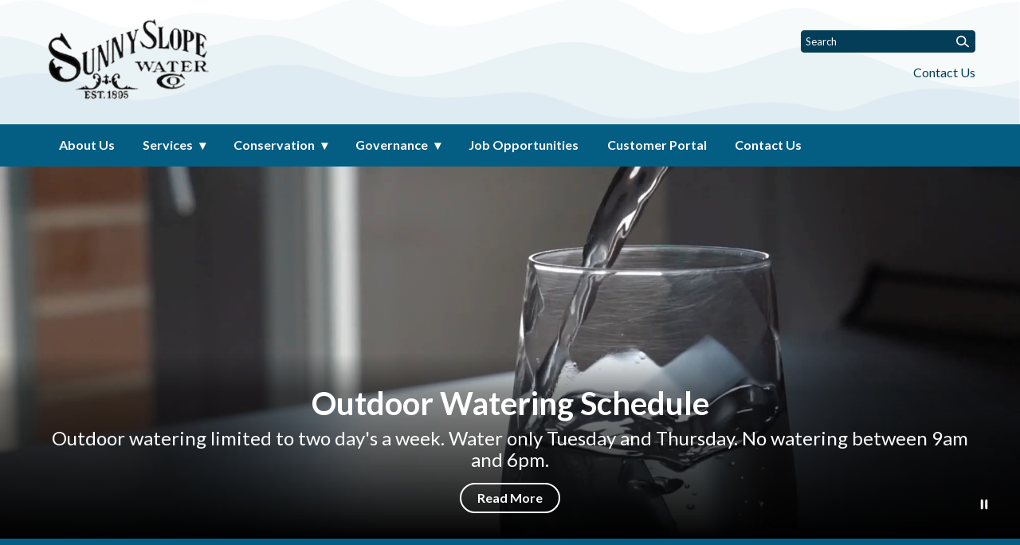

--- FILE ---
content_type: text/html; charset=utf-8
request_url: https://www.sunnyslopewatercompany.com/
body_size: 31868
content:
<!doctype html>
<html lang="en">
  <head>
    <meta charset="utf-8">
<script type="text/javascript">window.NREUM||(NREUM={});NREUM.info={"beacon":"bam.nr-data.net","errorBeacon":"bam.nr-data.net","licenseKey":"af93f46607","applicationID":"1022920115","transactionName":"cFhfRkVeVQhUEElERVJURVtYXxYUXgEVH19cWlQ=","queueTime":0,"applicationTime":749,"agent":""}</script>
<script type="text/javascript">(window.NREUM||(NREUM={})).init={privacy:{cookies_enabled:true},ajax:{deny_list:["bam.nr-data.net"]},feature_flags:["soft_nav"],distributed_tracing:{enabled:true}};(window.NREUM||(NREUM={})).loader_config={agentID:"1103069105",accountID:"1139909",trustKey:"1139909",xpid:"VQcEWF9TARABVFNQDgMHV1UE",licenseKey:"af93f46607",applicationID:"1022920115",browserID:"1103069105"};;/*! For license information please see nr-loader-spa-1.308.0.min.js.LICENSE.txt */
(()=>{var e,t,r={384:(e,t,r)=>{"use strict";r.d(t,{NT:()=>a,US:()=>u,Zm:()=>o,bQ:()=>d,dV:()=>c,pV:()=>l});var n=r(6154),i=r(1863),s=r(1910);const a={beacon:"bam.nr-data.net",errorBeacon:"bam.nr-data.net"};function o(){return n.gm.NREUM||(n.gm.NREUM={}),void 0===n.gm.newrelic&&(n.gm.newrelic=n.gm.NREUM),n.gm.NREUM}function c(){let e=o();return e.o||(e.o={ST:n.gm.setTimeout,SI:n.gm.setImmediate||n.gm.setInterval,CT:n.gm.clearTimeout,XHR:n.gm.XMLHttpRequest,REQ:n.gm.Request,EV:n.gm.Event,PR:n.gm.Promise,MO:n.gm.MutationObserver,FETCH:n.gm.fetch,WS:n.gm.WebSocket},(0,s.i)(...Object.values(e.o))),e}function d(e,t){let r=o();r.initializedAgents??={},t.initializedAt={ms:(0,i.t)(),date:new Date},r.initializedAgents[e]=t}function u(e,t){o()[e]=t}function l(){return function(){let e=o();const t=e.info||{};e.info={beacon:a.beacon,errorBeacon:a.errorBeacon,...t}}(),function(){let e=o();const t=e.init||{};e.init={...t}}(),c(),function(){let e=o();const t=e.loader_config||{};e.loader_config={...t}}(),o()}},782:(e,t,r)=>{"use strict";r.d(t,{T:()=>n});const n=r(860).K7.pageViewTiming},860:(e,t,r)=>{"use strict";r.d(t,{$J:()=>u,K7:()=>c,P3:()=>d,XX:()=>i,Yy:()=>o,df:()=>s,qY:()=>n,v4:()=>a});const n="events",i="jserrors",s="browser/blobs",a="rum",o="browser/logs",c={ajax:"ajax",genericEvents:"generic_events",jserrors:i,logging:"logging",metrics:"metrics",pageAction:"page_action",pageViewEvent:"page_view_event",pageViewTiming:"page_view_timing",sessionReplay:"session_replay",sessionTrace:"session_trace",softNav:"soft_navigations",spa:"spa"},d={[c.pageViewEvent]:1,[c.pageViewTiming]:2,[c.metrics]:3,[c.jserrors]:4,[c.spa]:5,[c.ajax]:6,[c.sessionTrace]:7,[c.softNav]:8,[c.sessionReplay]:9,[c.logging]:10,[c.genericEvents]:11},u={[c.pageViewEvent]:a,[c.pageViewTiming]:n,[c.ajax]:n,[c.spa]:n,[c.softNav]:n,[c.metrics]:i,[c.jserrors]:i,[c.sessionTrace]:s,[c.sessionReplay]:s,[c.logging]:o,[c.genericEvents]:"ins"}},944:(e,t,r)=>{"use strict";r.d(t,{R:()=>i});var n=r(3241);function i(e,t){"function"==typeof console.debug&&(console.debug("New Relic Warning: https://github.com/newrelic/newrelic-browser-agent/blob/main/docs/warning-codes.md#".concat(e),t),(0,n.W)({agentIdentifier:null,drained:null,type:"data",name:"warn",feature:"warn",data:{code:e,secondary:t}}))}},993:(e,t,r)=>{"use strict";r.d(t,{A$:()=>s,ET:()=>a,TZ:()=>o,p_:()=>i});var n=r(860);const i={ERROR:"ERROR",WARN:"WARN",INFO:"INFO",DEBUG:"DEBUG",TRACE:"TRACE"},s={OFF:0,ERROR:1,WARN:2,INFO:3,DEBUG:4,TRACE:5},a="log",o=n.K7.logging},1541:(e,t,r)=>{"use strict";r.d(t,{U:()=>i,f:()=>n});const n={MFE:"MFE",BA:"BA"};function i(e,t){if(2!==t?.harvestEndpointVersion)return{};const r=t.agentRef.runtime.appMetadata.agents[0].entityGuid;return e?{"source.id":e.id,"source.name":e.name,"source.type":e.type,"parent.id":e.parent?.id||r,"parent.type":e.parent?.type||n.BA}:{"entity.guid":r,appId:t.agentRef.info.applicationID}}},1687:(e,t,r)=>{"use strict";r.d(t,{Ak:()=>d,Ze:()=>h,x3:()=>u});var n=r(3241),i=r(7836),s=r(3606),a=r(860),o=r(2646);const c={};function d(e,t){const r={staged:!1,priority:a.P3[t]||0};l(e),c[e].get(t)||c[e].set(t,r)}function u(e,t){e&&c[e]&&(c[e].get(t)&&c[e].delete(t),p(e,t,!1),c[e].size&&f(e))}function l(e){if(!e)throw new Error("agentIdentifier required");c[e]||(c[e]=new Map)}function h(e="",t="feature",r=!1){if(l(e),!e||!c[e].get(t)||r)return p(e,t);c[e].get(t).staged=!0,f(e)}function f(e){const t=Array.from(c[e]);t.every(([e,t])=>t.staged)&&(t.sort((e,t)=>e[1].priority-t[1].priority),t.forEach(([t])=>{c[e].delete(t),p(e,t)}))}function p(e,t,r=!0){const a=e?i.ee.get(e):i.ee,c=s.i.handlers;if(!a.aborted&&a.backlog&&c){if((0,n.W)({agentIdentifier:e,type:"lifecycle",name:"drain",feature:t}),r){const e=a.backlog[t],r=c[t];if(r){for(let t=0;e&&t<e.length;++t)g(e[t],r);Object.entries(r).forEach(([e,t])=>{Object.values(t||{}).forEach(t=>{t[0]?.on&&t[0]?.context()instanceof o.y&&t[0].on(e,t[1])})})}}a.isolatedBacklog||delete c[t],a.backlog[t]=null,a.emit("drain-"+t,[])}}function g(e,t){var r=e[1];Object.values(t[r]||{}).forEach(t=>{var r=e[0];if(t[0]===r){var n=t[1],i=e[3],s=e[2];n.apply(i,s)}})}},1738:(e,t,r)=>{"use strict";r.d(t,{U:()=>f,Y:()=>h});var n=r(3241),i=r(9908),s=r(1863),a=r(944),o=r(5701),c=r(3969),d=r(8362),u=r(860),l=r(4261);function h(e,t,r,s){const h=s||r;!h||h[e]&&h[e]!==d.d.prototype[e]||(h[e]=function(){(0,i.p)(c.xV,["API/"+e+"/called"],void 0,u.K7.metrics,r.ee),(0,n.W)({agentIdentifier:r.agentIdentifier,drained:!!o.B?.[r.agentIdentifier],type:"data",name:"api",feature:l.Pl+e,data:{}});try{return t.apply(this,arguments)}catch(e){(0,a.R)(23,e)}})}function f(e,t,r,n,a){const o=e.info;null===r?delete o.jsAttributes[t]:o.jsAttributes[t]=r,(a||null===r)&&(0,i.p)(l.Pl+n,[(0,s.t)(),t,r],void 0,"session",e.ee)}},1741:(e,t,r)=>{"use strict";r.d(t,{W:()=>s});var n=r(944),i=r(4261);class s{#e(e,...t){if(this[e]!==s.prototype[e])return this[e](...t);(0,n.R)(35,e)}addPageAction(e,t){return this.#e(i.hG,e,t)}register(e){return this.#e(i.eY,e)}recordCustomEvent(e,t){return this.#e(i.fF,e,t)}setPageViewName(e,t){return this.#e(i.Fw,e,t)}setCustomAttribute(e,t,r){return this.#e(i.cD,e,t,r)}noticeError(e,t){return this.#e(i.o5,e,t)}setUserId(e,t=!1){return this.#e(i.Dl,e,t)}setApplicationVersion(e){return this.#e(i.nb,e)}setErrorHandler(e){return this.#e(i.bt,e)}addRelease(e,t){return this.#e(i.k6,e,t)}log(e,t){return this.#e(i.$9,e,t)}start(){return this.#e(i.d3)}finished(e){return this.#e(i.BL,e)}recordReplay(){return this.#e(i.CH)}pauseReplay(){return this.#e(i.Tb)}addToTrace(e){return this.#e(i.U2,e)}setCurrentRouteName(e){return this.#e(i.PA,e)}interaction(e){return this.#e(i.dT,e)}wrapLogger(e,t,r){return this.#e(i.Wb,e,t,r)}measure(e,t){return this.#e(i.V1,e,t)}consent(e){return this.#e(i.Pv,e)}}},1863:(e,t,r)=>{"use strict";function n(){return Math.floor(performance.now())}r.d(t,{t:()=>n})},1910:(e,t,r)=>{"use strict";r.d(t,{i:()=>s});var n=r(944);const i=new Map;function s(...e){return e.every(e=>{if(i.has(e))return i.get(e);const t="function"==typeof e?e.toString():"",r=t.includes("[native code]"),s=t.includes("nrWrapper");return r||s||(0,n.R)(64,e?.name||t),i.set(e,r),r})}},2555:(e,t,r)=>{"use strict";r.d(t,{D:()=>o,f:()=>a});var n=r(384),i=r(8122);const s={beacon:n.NT.beacon,errorBeacon:n.NT.errorBeacon,licenseKey:void 0,applicationID:void 0,sa:void 0,queueTime:void 0,applicationTime:void 0,ttGuid:void 0,user:void 0,account:void 0,product:void 0,extra:void 0,jsAttributes:{},userAttributes:void 0,atts:void 0,transactionName:void 0,tNamePlain:void 0};function a(e){try{return!!e.licenseKey&&!!e.errorBeacon&&!!e.applicationID}catch(e){return!1}}const o=e=>(0,i.a)(e,s)},2614:(e,t,r)=>{"use strict";r.d(t,{BB:()=>a,H3:()=>n,g:()=>d,iL:()=>c,tS:()=>o,uh:()=>i,wk:()=>s});const n="NRBA",i="SESSION",s=144e5,a=18e5,o={STARTED:"session-started",PAUSE:"session-pause",RESET:"session-reset",RESUME:"session-resume",UPDATE:"session-update"},c={SAME_TAB:"same-tab",CROSS_TAB:"cross-tab"},d={OFF:0,FULL:1,ERROR:2}},2646:(e,t,r)=>{"use strict";r.d(t,{y:()=>n});class n{constructor(e){this.contextId=e}}},2843:(e,t,r)=>{"use strict";r.d(t,{G:()=>s,u:()=>i});var n=r(3878);function i(e,t=!1,r,i){(0,n.DD)("visibilitychange",function(){if(t)return void("hidden"===document.visibilityState&&e());e(document.visibilityState)},r,i)}function s(e,t,r){(0,n.sp)("pagehide",e,t,r)}},3241:(e,t,r)=>{"use strict";r.d(t,{W:()=>s});var n=r(6154);const i="newrelic";function s(e={}){try{n.gm.dispatchEvent(new CustomEvent(i,{detail:e}))}catch(e){}}},3304:(e,t,r)=>{"use strict";r.d(t,{A:()=>s});var n=r(7836);const i=()=>{const e=new WeakSet;return(t,r)=>{if("object"==typeof r&&null!==r){if(e.has(r))return;e.add(r)}return r}};function s(e){try{return JSON.stringify(e,i())??""}catch(e){try{n.ee.emit("internal-error",[e])}catch(e){}return""}}},3333:(e,t,r)=>{"use strict";r.d(t,{$v:()=>u,TZ:()=>n,Xh:()=>c,Zp:()=>i,kd:()=>d,mq:()=>o,nf:()=>a,qN:()=>s});const n=r(860).K7.genericEvents,i=["auxclick","click","copy","keydown","paste","scrollend"],s=["focus","blur"],a=4,o=1e3,c=2e3,d=["PageAction","UserAction","BrowserPerformance"],u={RESOURCES:"experimental.resources",REGISTER:"register"}},3434:(e,t,r)=>{"use strict";r.d(t,{Jt:()=>s,YM:()=>d});var n=r(7836),i=r(5607);const s="nr@original:".concat(i.W),a=50;var o=Object.prototype.hasOwnProperty,c=!1;function d(e,t){return e||(e=n.ee),r.inPlace=function(e,t,n,i,s){n||(n="");const a="-"===n.charAt(0);for(let o=0;o<t.length;o++){const c=t[o],d=e[c];l(d)||(e[c]=r(d,a?c+n:n,i,c,s))}},r.flag=s,r;function r(t,r,n,c,d){return l(t)?t:(r||(r=""),nrWrapper[s]=t,function(e,t,r){if(Object.defineProperty&&Object.keys)try{return Object.keys(e).forEach(function(r){Object.defineProperty(t,r,{get:function(){return e[r]},set:function(t){return e[r]=t,t}})}),t}catch(e){u([e],r)}for(var n in e)o.call(e,n)&&(t[n]=e[n])}(t,nrWrapper,e),nrWrapper);function nrWrapper(){var s,o,l,h;let f;try{o=this,s=[...arguments],l="function"==typeof n?n(s,o):n||{}}catch(t){u([t,"",[s,o,c],l],e)}i(r+"start",[s,o,c],l,d);const p=performance.now();let g;try{return h=t.apply(o,s),g=performance.now(),h}catch(e){throw g=performance.now(),i(r+"err",[s,o,e],l,d),f=e,f}finally{const e=g-p,t={start:p,end:g,duration:e,isLongTask:e>=a,methodName:c,thrownError:f};t.isLongTask&&i("long-task",[t,o],l,d),i(r+"end",[s,o,h],l,d)}}}function i(r,n,i,s){if(!c||t){var a=c;c=!0;try{e.emit(r,n,i,t,s)}catch(t){u([t,r,n,i],e)}c=a}}}function u(e,t){t||(t=n.ee);try{t.emit("internal-error",e)}catch(e){}}function l(e){return!(e&&"function"==typeof e&&e.apply&&!e[s])}},3606:(e,t,r)=>{"use strict";r.d(t,{i:()=>s});var n=r(9908);s.on=a;var i=s.handlers={};function s(e,t,r,s){a(s||n.d,i,e,t,r)}function a(e,t,r,i,s){s||(s="feature"),e||(e=n.d);var a=t[s]=t[s]||{};(a[r]=a[r]||[]).push([e,i])}},3738:(e,t,r)=>{"use strict";r.d(t,{He:()=>i,Kp:()=>o,Lc:()=>d,Rz:()=>u,TZ:()=>n,bD:()=>s,d3:()=>a,jx:()=>l,sl:()=>h,uP:()=>c});const n=r(860).K7.sessionTrace,i="bstResource",s="resource",a="-start",o="-end",c="fn"+a,d="fn"+o,u="pushState",l=1e3,h=3e4},3785:(e,t,r)=>{"use strict";r.d(t,{R:()=>c,b:()=>d});var n=r(9908),i=r(1863),s=r(860),a=r(3969),o=r(993);function c(e,t,r={},c=o.p_.INFO,d=!0,u,l=(0,i.t)()){(0,n.p)(a.xV,["API/logging/".concat(c.toLowerCase(),"/called")],void 0,s.K7.metrics,e),(0,n.p)(o.ET,[l,t,r,c,d,u],void 0,s.K7.logging,e)}function d(e){return"string"==typeof e&&Object.values(o.p_).some(t=>t===e.toUpperCase().trim())}},3878:(e,t,r)=>{"use strict";function n(e,t){return{capture:e,passive:!1,signal:t}}function i(e,t,r=!1,i){window.addEventListener(e,t,n(r,i))}function s(e,t,r=!1,i){document.addEventListener(e,t,n(r,i))}r.d(t,{DD:()=>s,jT:()=>n,sp:()=>i})},3962:(e,t,r)=>{"use strict";r.d(t,{AM:()=>a,O2:()=>l,OV:()=>s,Qu:()=>h,TZ:()=>c,ih:()=>f,pP:()=>o,t1:()=>u,tC:()=>i,wD:()=>d});var n=r(860);const i=["click","keydown","submit"],s="popstate",a="api",o="initialPageLoad",c=n.K7.softNav,d=5e3,u=500,l={INITIAL_PAGE_LOAD:"",ROUTE_CHANGE:1,UNSPECIFIED:2},h={INTERACTION:1,AJAX:2,CUSTOM_END:3,CUSTOM_TRACER:4},f={IP:"in progress",PF:"pending finish",FIN:"finished",CAN:"cancelled"}},3969:(e,t,r)=>{"use strict";r.d(t,{TZ:()=>n,XG:()=>o,rs:()=>i,xV:()=>a,z_:()=>s});const n=r(860).K7.metrics,i="sm",s="cm",a="storeSupportabilityMetrics",o="storeEventMetrics"},4234:(e,t,r)=>{"use strict";r.d(t,{W:()=>s});var n=r(7836),i=r(1687);class s{constructor(e,t){this.agentIdentifier=e,this.ee=n.ee.get(e),this.featureName=t,this.blocked=!1}deregisterDrain(){(0,i.x3)(this.agentIdentifier,this.featureName)}}},4261:(e,t,r)=>{"use strict";r.d(t,{$9:()=>u,BL:()=>c,CH:()=>p,Dl:()=>R,Fw:()=>w,PA:()=>v,Pl:()=>n,Pv:()=>A,Tb:()=>h,U2:()=>a,V1:()=>E,Wb:()=>T,bt:()=>y,cD:()=>b,d3:()=>x,dT:()=>d,eY:()=>g,fF:()=>f,hG:()=>s,hw:()=>i,k6:()=>o,nb:()=>m,o5:()=>l});const n="api-",i=n+"ixn-",s="addPageAction",a="addToTrace",o="addRelease",c="finished",d="interaction",u="log",l="noticeError",h="pauseReplay",f="recordCustomEvent",p="recordReplay",g="register",m="setApplicationVersion",v="setCurrentRouteName",b="setCustomAttribute",y="setErrorHandler",w="setPageViewName",R="setUserId",x="start",T="wrapLogger",E="measure",A="consent"},5205:(e,t,r)=>{"use strict";r.d(t,{j:()=>S});var n=r(384),i=r(1741);var s=r(2555),a=r(3333);const o=e=>{if(!e||"string"!=typeof e)return!1;try{document.createDocumentFragment().querySelector(e)}catch{return!1}return!0};var c=r(2614),d=r(944),u=r(8122);const l="[data-nr-mask]",h=e=>(0,u.a)(e,(()=>{const e={feature_flags:[],experimental:{allow_registered_children:!1,resources:!1},mask_selector:"*",block_selector:"[data-nr-block]",mask_input_options:{color:!1,date:!1,"datetime-local":!1,email:!1,month:!1,number:!1,range:!1,search:!1,tel:!1,text:!1,time:!1,url:!1,week:!1,textarea:!1,select:!1,password:!0}};return{ajax:{deny_list:void 0,block_internal:!0,enabled:!0,autoStart:!0},api:{get allow_registered_children(){return e.feature_flags.includes(a.$v.REGISTER)||e.experimental.allow_registered_children},set allow_registered_children(t){e.experimental.allow_registered_children=t},duplicate_registered_data:!1},browser_consent_mode:{enabled:!1},distributed_tracing:{enabled:void 0,exclude_newrelic_header:void 0,cors_use_newrelic_header:void 0,cors_use_tracecontext_headers:void 0,allowed_origins:void 0},get feature_flags(){return e.feature_flags},set feature_flags(t){e.feature_flags=t},generic_events:{enabled:!0,autoStart:!0},harvest:{interval:30},jserrors:{enabled:!0,autoStart:!0},logging:{enabled:!0,autoStart:!0},metrics:{enabled:!0,autoStart:!0},obfuscate:void 0,page_action:{enabled:!0},page_view_event:{enabled:!0,autoStart:!0},page_view_timing:{enabled:!0,autoStart:!0},performance:{capture_marks:!1,capture_measures:!1,capture_detail:!0,resources:{get enabled(){return e.feature_flags.includes(a.$v.RESOURCES)||e.experimental.resources},set enabled(t){e.experimental.resources=t},asset_types:[],first_party_domains:[],ignore_newrelic:!0}},privacy:{cookies_enabled:!0},proxy:{assets:void 0,beacon:void 0},session:{expiresMs:c.wk,inactiveMs:c.BB},session_replay:{autoStart:!0,enabled:!1,preload:!1,sampling_rate:10,error_sampling_rate:100,collect_fonts:!1,inline_images:!1,fix_stylesheets:!0,mask_all_inputs:!0,get mask_text_selector(){return e.mask_selector},set mask_text_selector(t){o(t)?e.mask_selector="".concat(t,",").concat(l):""===t||null===t?e.mask_selector=l:(0,d.R)(5,t)},get block_class(){return"nr-block"},get ignore_class(){return"nr-ignore"},get mask_text_class(){return"nr-mask"},get block_selector(){return e.block_selector},set block_selector(t){o(t)?e.block_selector+=",".concat(t):""!==t&&(0,d.R)(6,t)},get mask_input_options(){return e.mask_input_options},set mask_input_options(t){t&&"object"==typeof t?e.mask_input_options={...t,password:!0}:(0,d.R)(7,t)}},session_trace:{enabled:!0,autoStart:!0},soft_navigations:{enabled:!0,autoStart:!0},spa:{enabled:!0,autoStart:!0},ssl:void 0,user_actions:{enabled:!0,elementAttributes:["id","className","tagName","type"]}}})());var f=r(6154),p=r(9324);let g=0;const m={buildEnv:p.F3,distMethod:p.Xs,version:p.xv,originTime:f.WN},v={consented:!1},b={appMetadata:{},get consented(){return this.session?.state?.consent||v.consented},set consented(e){v.consented=e},customTransaction:void 0,denyList:void 0,disabled:!1,harvester:void 0,isolatedBacklog:!1,isRecording:!1,loaderType:void 0,maxBytes:3e4,obfuscator:void 0,onerror:void 0,ptid:void 0,releaseIds:{},session:void 0,timeKeeper:void 0,registeredEntities:[],jsAttributesMetadata:{bytes:0},get harvestCount(){return++g}},y=e=>{const t=(0,u.a)(e,b),r=Object.keys(m).reduce((e,t)=>(e[t]={value:m[t],writable:!1,configurable:!0,enumerable:!0},e),{});return Object.defineProperties(t,r)};var w=r(5701);const R=e=>{const t=e.startsWith("http");e+="/",r.p=t?e:"https://"+e};var x=r(7836),T=r(3241);const E={accountID:void 0,trustKey:void 0,agentID:void 0,licenseKey:void 0,applicationID:void 0,xpid:void 0},A=e=>(0,u.a)(e,E),_=new Set;function S(e,t={},r,a){let{init:o,info:c,loader_config:d,runtime:u={},exposed:l=!0}=t;if(!c){const e=(0,n.pV)();o=e.init,c=e.info,d=e.loader_config}e.init=h(o||{}),e.loader_config=A(d||{}),c.jsAttributes??={},f.bv&&(c.jsAttributes.isWorker=!0),e.info=(0,s.D)(c);const p=e.init,g=[c.beacon,c.errorBeacon];_.has(e.agentIdentifier)||(p.proxy.assets&&(R(p.proxy.assets),g.push(p.proxy.assets)),p.proxy.beacon&&g.push(p.proxy.beacon),e.beacons=[...g],function(e){const t=(0,n.pV)();Object.getOwnPropertyNames(i.W.prototype).forEach(r=>{const n=i.W.prototype[r];if("function"!=typeof n||"constructor"===n)return;let s=t[r];e[r]&&!1!==e.exposed&&"micro-agent"!==e.runtime?.loaderType&&(t[r]=(...t)=>{const n=e[r](...t);return s?s(...t):n})})}(e),(0,n.US)("activatedFeatures",w.B)),u.denyList=[...p.ajax.deny_list||[],...p.ajax.block_internal?g:[]],u.ptid=e.agentIdentifier,u.loaderType=r,e.runtime=y(u),_.has(e.agentIdentifier)||(e.ee=x.ee.get(e.agentIdentifier),e.exposed=l,(0,T.W)({agentIdentifier:e.agentIdentifier,drained:!!w.B?.[e.agentIdentifier],type:"lifecycle",name:"initialize",feature:void 0,data:e.config})),_.add(e.agentIdentifier)}},5270:(e,t,r)=>{"use strict";r.d(t,{Aw:()=>a,SR:()=>s,rF:()=>o});var n=r(384),i=r(7767);function s(e){return!!(0,n.dV)().o.MO&&(0,i.V)(e)&&!0===e?.session_trace.enabled}function a(e){return!0===e?.session_replay.preload&&s(e)}function o(e,t){try{if("string"==typeof t?.type){if("password"===t.type.toLowerCase())return"*".repeat(e?.length||0);if(void 0!==t?.dataset?.nrUnmask||t?.classList?.contains("nr-unmask"))return e}}catch(e){}return"string"==typeof e?e.replace(/[\S]/g,"*"):"*".repeat(e?.length||0)}},5289:(e,t,r)=>{"use strict";r.d(t,{GG:()=>a,Qr:()=>c,sB:()=>o});var n=r(3878),i=r(6389);function s(){return"undefined"==typeof document||"complete"===document.readyState}function a(e,t){if(s())return e();const r=(0,i.J)(e),a=setInterval(()=>{s()&&(clearInterval(a),r())},500);(0,n.sp)("load",r,t)}function o(e){if(s())return e();(0,n.DD)("DOMContentLoaded",e)}function c(e){if(s())return e();(0,n.sp)("popstate",e)}},5607:(e,t,r)=>{"use strict";r.d(t,{W:()=>n});const n=(0,r(9566).bz)()},5701:(e,t,r)=>{"use strict";r.d(t,{B:()=>s,t:()=>a});var n=r(3241);const i=new Set,s={};function a(e,t){const r=t.agentIdentifier;s[r]??={},e&&"object"==typeof e&&(i.has(r)||(t.ee.emit("rumresp",[e]),s[r]=e,i.add(r),(0,n.W)({agentIdentifier:r,loaded:!0,drained:!0,type:"lifecycle",name:"load",feature:void 0,data:e})))}},6154:(e,t,r)=>{"use strict";r.d(t,{OF:()=>d,RI:()=>i,WN:()=>h,bv:()=>s,eN:()=>f,gm:()=>a,lR:()=>l,m:()=>c,mw:()=>o,sb:()=>u});var n=r(1863);const i="undefined"!=typeof window&&!!window.document,s="undefined"!=typeof WorkerGlobalScope&&("undefined"!=typeof self&&self instanceof WorkerGlobalScope&&self.navigator instanceof WorkerNavigator||"undefined"!=typeof globalThis&&globalThis instanceof WorkerGlobalScope&&globalThis.navigator instanceof WorkerNavigator),a=i?window:"undefined"!=typeof WorkerGlobalScope&&("undefined"!=typeof self&&self instanceof WorkerGlobalScope&&self||"undefined"!=typeof globalThis&&globalThis instanceof WorkerGlobalScope&&globalThis),o=Boolean("hidden"===a?.document?.visibilityState),c=""+a?.location,d=/iPad|iPhone|iPod/.test(a.navigator?.userAgent),u=d&&"undefined"==typeof SharedWorker,l=(()=>{const e=a.navigator?.userAgent?.match(/Firefox[/\s](\d+\.\d+)/);return Array.isArray(e)&&e.length>=2?+e[1]:0})(),h=Date.now()-(0,n.t)(),f=()=>"undefined"!=typeof PerformanceNavigationTiming&&a?.performance?.getEntriesByType("navigation")?.[0]?.responseStart},6344:(e,t,r)=>{"use strict";r.d(t,{BB:()=>u,Qb:()=>l,TZ:()=>i,Ug:()=>a,Vh:()=>s,_s:()=>o,bc:()=>d,yP:()=>c});var n=r(2614);const i=r(860).K7.sessionReplay,s="errorDuringReplay",a=.12,o={DomContentLoaded:0,Load:1,FullSnapshot:2,IncrementalSnapshot:3,Meta:4,Custom:5},c={[n.g.ERROR]:15e3,[n.g.FULL]:3e5,[n.g.OFF]:0},d={RESET:{message:"Session was reset",sm:"Reset"},IMPORT:{message:"Recorder failed to import",sm:"Import"},TOO_MANY:{message:"429: Too Many Requests",sm:"Too-Many"},TOO_BIG:{message:"Payload was too large",sm:"Too-Big"},CROSS_TAB:{message:"Session Entity was set to OFF on another tab",sm:"Cross-Tab"},ENTITLEMENTS:{message:"Session Replay is not allowed and will not be started",sm:"Entitlement"}},u=5e3,l={API:"api",RESUME:"resume",SWITCH_TO_FULL:"switchToFull",INITIALIZE:"initialize",PRELOAD:"preload"}},6389:(e,t,r)=>{"use strict";function n(e,t=500,r={}){const n=r?.leading||!1;let i;return(...r)=>{n&&void 0===i&&(e.apply(this,r),i=setTimeout(()=>{i=clearTimeout(i)},t)),n||(clearTimeout(i),i=setTimeout(()=>{e.apply(this,r)},t))}}function i(e){let t=!1;return(...r)=>{t||(t=!0,e.apply(this,r))}}r.d(t,{J:()=>i,s:()=>n})},6630:(e,t,r)=>{"use strict";r.d(t,{T:()=>n});const n=r(860).K7.pageViewEvent},6774:(e,t,r)=>{"use strict";r.d(t,{T:()=>n});const n=r(860).K7.jserrors},7295:(e,t,r)=>{"use strict";r.d(t,{Xv:()=>a,gX:()=>i,iW:()=>s});var n=[];function i(e){if(!e||s(e))return!1;if(0===n.length)return!0;if("*"===n[0].hostname)return!1;for(var t=0;t<n.length;t++){var r=n[t];if(r.hostname.test(e.hostname)&&r.pathname.test(e.pathname))return!1}return!0}function s(e){return void 0===e.hostname}function a(e){if(n=[],e&&e.length)for(var t=0;t<e.length;t++){let r=e[t];if(!r)continue;if("*"===r)return void(n=[{hostname:"*"}]);0===r.indexOf("http://")?r=r.substring(7):0===r.indexOf("https://")&&(r=r.substring(8));const i=r.indexOf("/");let s,a;i>0?(s=r.substring(0,i),a=r.substring(i)):(s=r,a="*");let[c]=s.split(":");n.push({hostname:o(c),pathname:o(a,!0)})}}function o(e,t=!1){const r=e.replace(/[.+?^${}()|[\]\\]/g,e=>"\\"+e).replace(/\*/g,".*?");return new RegExp((t?"^":"")+r+"$")}},7485:(e,t,r)=>{"use strict";r.d(t,{D:()=>i});var n=r(6154);function i(e){if(0===(e||"").indexOf("data:"))return{protocol:"data"};try{const t=new URL(e,location.href),r={port:t.port,hostname:t.hostname,pathname:t.pathname,search:t.search,protocol:t.protocol.slice(0,t.protocol.indexOf(":")),sameOrigin:t.protocol===n.gm?.location?.protocol&&t.host===n.gm?.location?.host};return r.port&&""!==r.port||("http:"===t.protocol&&(r.port="80"),"https:"===t.protocol&&(r.port="443")),r.pathname&&""!==r.pathname?r.pathname.startsWith("/")||(r.pathname="/".concat(r.pathname)):r.pathname="/",r}catch(e){return{}}}},7699:(e,t,r)=>{"use strict";r.d(t,{It:()=>s,KC:()=>o,No:()=>i,qh:()=>a});var n=r(860);const i=16e3,s=1e6,a="SESSION_ERROR",o={[n.K7.logging]:!0,[n.K7.genericEvents]:!1,[n.K7.jserrors]:!1,[n.K7.ajax]:!1}},7767:(e,t,r)=>{"use strict";r.d(t,{V:()=>i});var n=r(6154);const i=e=>n.RI&&!0===e?.privacy.cookies_enabled},7836:(e,t,r)=>{"use strict";r.d(t,{P:()=>o,ee:()=>c});var n=r(384),i=r(8990),s=r(2646),a=r(5607);const o="nr@context:".concat(a.W),c=function e(t,r){var n={},a={},u={},l=!1;try{l=16===r.length&&d.initializedAgents?.[r]?.runtime.isolatedBacklog}catch(e){}var h={on:p,addEventListener:p,removeEventListener:function(e,t){var r=n[e];if(!r)return;for(var i=0;i<r.length;i++)r[i]===t&&r.splice(i,1)},emit:function(e,r,n,i,s){!1!==s&&(s=!0);if(c.aborted&&!i)return;t&&s&&t.emit(e,r,n);var o=f(n);g(e).forEach(e=>{e.apply(o,r)});var d=v()[a[e]];d&&d.push([h,e,r,o]);return o},get:m,listeners:g,context:f,buffer:function(e,t){const r=v();if(t=t||"feature",h.aborted)return;Object.entries(e||{}).forEach(([e,n])=>{a[n]=t,t in r||(r[t]=[])})},abort:function(){h._aborted=!0,Object.keys(h.backlog).forEach(e=>{delete h.backlog[e]})},isBuffering:function(e){return!!v()[a[e]]},debugId:r,backlog:l?{}:t&&"object"==typeof t.backlog?t.backlog:{},isolatedBacklog:l};return Object.defineProperty(h,"aborted",{get:()=>{let e=h._aborted||!1;return e||(t&&(e=t.aborted),e)}}),h;function f(e){return e&&e instanceof s.y?e:e?(0,i.I)(e,o,()=>new s.y(o)):new s.y(o)}function p(e,t){n[e]=g(e).concat(t)}function g(e){return n[e]||[]}function m(t){return u[t]=u[t]||e(h,t)}function v(){return h.backlog}}(void 0,"globalEE"),d=(0,n.Zm)();d.ee||(d.ee=c)},8122:(e,t,r)=>{"use strict";r.d(t,{a:()=>i});var n=r(944);function i(e,t){try{if(!e||"object"!=typeof e)return(0,n.R)(3);if(!t||"object"!=typeof t)return(0,n.R)(4);const r=Object.create(Object.getPrototypeOf(t),Object.getOwnPropertyDescriptors(t)),s=0===Object.keys(r).length?e:r;for(let a in s)if(void 0!==e[a])try{if(null===e[a]){r[a]=null;continue}Array.isArray(e[a])&&Array.isArray(t[a])?r[a]=Array.from(new Set([...e[a],...t[a]])):"object"==typeof e[a]&&"object"==typeof t[a]?r[a]=i(e[a],t[a]):r[a]=e[a]}catch(e){r[a]||(0,n.R)(1,e)}return r}catch(e){(0,n.R)(2,e)}}},8139:(e,t,r)=>{"use strict";r.d(t,{u:()=>h});var n=r(7836),i=r(3434),s=r(8990),a=r(6154);const o={},c=a.gm.XMLHttpRequest,d="addEventListener",u="removeEventListener",l="nr@wrapped:".concat(n.P);function h(e){var t=function(e){return(e||n.ee).get("events")}(e);if(o[t.debugId]++)return t;o[t.debugId]=1;var r=(0,i.YM)(t,!0);function h(e){r.inPlace(e,[d,u],"-",p)}function p(e,t){return e[1]}return"getPrototypeOf"in Object&&(a.RI&&f(document,h),c&&f(c.prototype,h),f(a.gm,h)),t.on(d+"-start",function(e,t){var n=e[1];if(null!==n&&("function"==typeof n||"object"==typeof n)&&"newrelic"!==e[0]){var i=(0,s.I)(n,l,function(){var e={object:function(){if("function"!=typeof n.handleEvent)return;return n.handleEvent.apply(n,arguments)},function:n}[typeof n];return e?r(e,"fn-",null,e.name||"anonymous"):n});this.wrapped=e[1]=i}}),t.on(u+"-start",function(e){e[1]=this.wrapped||e[1]}),t}function f(e,t,...r){let n=e;for(;"object"==typeof n&&!Object.prototype.hasOwnProperty.call(n,d);)n=Object.getPrototypeOf(n);n&&t(n,...r)}},8362:(e,t,r)=>{"use strict";r.d(t,{d:()=>s});var n=r(9566),i=r(1741);class s extends i.W{agentIdentifier=(0,n.LA)(16)}},8374:(e,t,r)=>{r.nc=(()=>{try{return document?.currentScript?.nonce}catch(e){}return""})()},8990:(e,t,r)=>{"use strict";r.d(t,{I:()=>i});var n=Object.prototype.hasOwnProperty;function i(e,t,r){if(n.call(e,t))return e[t];var i=r();if(Object.defineProperty&&Object.keys)try{return Object.defineProperty(e,t,{value:i,writable:!0,enumerable:!1}),i}catch(e){}return e[t]=i,i}},9119:(e,t,r)=>{"use strict";r.d(t,{L:()=>s});var n=/([^?#]*)[^#]*(#[^?]*|$).*/,i=/([^?#]*)().*/;function s(e,t){return e?e.replace(t?n:i,"$1$2"):e}},9300:(e,t,r)=>{"use strict";r.d(t,{T:()=>n});const n=r(860).K7.ajax},9324:(e,t,r)=>{"use strict";r.d(t,{AJ:()=>a,F3:()=>i,Xs:()=>s,Yq:()=>o,xv:()=>n});const n="1.308.0",i="PROD",s="CDN",a="@newrelic/rrweb",o="1.0.1"},9566:(e,t,r)=>{"use strict";r.d(t,{LA:()=>o,ZF:()=>c,bz:()=>a,el:()=>d});var n=r(6154);const i="xxxxxxxx-xxxx-4xxx-yxxx-xxxxxxxxxxxx";function s(e,t){return e?15&e[t]:16*Math.random()|0}function a(){const e=n.gm?.crypto||n.gm?.msCrypto;let t,r=0;return e&&e.getRandomValues&&(t=e.getRandomValues(new Uint8Array(30))),i.split("").map(e=>"x"===e?s(t,r++).toString(16):"y"===e?(3&s()|8).toString(16):e).join("")}function o(e){const t=n.gm?.crypto||n.gm?.msCrypto;let r,i=0;t&&t.getRandomValues&&(r=t.getRandomValues(new Uint8Array(e)));const a=[];for(var o=0;o<e;o++)a.push(s(r,i++).toString(16));return a.join("")}function c(){return o(16)}function d(){return o(32)}},9908:(e,t,r)=>{"use strict";r.d(t,{d:()=>n,p:()=>i});var n=r(7836).ee.get("handle");function i(e,t,r,i,s){s?(s.buffer([e],i),s.emit(e,t,r)):(n.buffer([e],i),n.emit(e,t,r))}}},n={};function i(e){var t=n[e];if(void 0!==t)return t.exports;var s=n[e]={exports:{}};return r[e](s,s.exports,i),s.exports}i.m=r,i.d=(e,t)=>{for(var r in t)i.o(t,r)&&!i.o(e,r)&&Object.defineProperty(e,r,{enumerable:!0,get:t[r]})},i.f={},i.e=e=>Promise.all(Object.keys(i.f).reduce((t,r)=>(i.f[r](e,t),t),[])),i.u=e=>({212:"nr-spa-compressor",249:"nr-spa-recorder",478:"nr-spa"}[e]+"-1.308.0.min.js"),i.o=(e,t)=>Object.prototype.hasOwnProperty.call(e,t),e={},t="NRBA-1.308.0.PROD:",i.l=(r,n,s,a)=>{if(e[r])e[r].push(n);else{var o,c;if(void 0!==s)for(var d=document.getElementsByTagName("script"),u=0;u<d.length;u++){var l=d[u];if(l.getAttribute("src")==r||l.getAttribute("data-webpack")==t+s){o=l;break}}if(!o){c=!0;var h={478:"sha512-RSfSVnmHk59T/uIPbdSE0LPeqcEdF4/+XhfJdBuccH5rYMOEZDhFdtnh6X6nJk7hGpzHd9Ujhsy7lZEz/ORYCQ==",249:"sha512-ehJXhmntm85NSqW4MkhfQqmeKFulra3klDyY0OPDUE+sQ3GokHlPh1pmAzuNy//3j4ac6lzIbmXLvGQBMYmrkg==",212:"sha512-B9h4CR46ndKRgMBcK+j67uSR2RCnJfGefU+A7FrgR/k42ovXy5x/MAVFiSvFxuVeEk/pNLgvYGMp1cBSK/G6Fg=="};(o=document.createElement("script")).charset="utf-8",i.nc&&o.setAttribute("nonce",i.nc),o.setAttribute("data-webpack",t+s),o.src=r,0!==o.src.indexOf(window.location.origin+"/")&&(o.crossOrigin="anonymous"),h[a]&&(o.integrity=h[a])}e[r]=[n];var f=(t,n)=>{o.onerror=o.onload=null,clearTimeout(p);var i=e[r];if(delete e[r],o.parentNode&&o.parentNode.removeChild(o),i&&i.forEach(e=>e(n)),t)return t(n)},p=setTimeout(f.bind(null,void 0,{type:"timeout",target:o}),12e4);o.onerror=f.bind(null,o.onerror),o.onload=f.bind(null,o.onload),c&&document.head.appendChild(o)}},i.r=e=>{"undefined"!=typeof Symbol&&Symbol.toStringTag&&Object.defineProperty(e,Symbol.toStringTag,{value:"Module"}),Object.defineProperty(e,"__esModule",{value:!0})},i.p="https://js-agent.newrelic.com/",(()=>{var e={38:0,788:0};i.f.j=(t,r)=>{var n=i.o(e,t)?e[t]:void 0;if(0!==n)if(n)r.push(n[2]);else{var s=new Promise((r,i)=>n=e[t]=[r,i]);r.push(n[2]=s);var a=i.p+i.u(t),o=new Error;i.l(a,r=>{if(i.o(e,t)&&(0!==(n=e[t])&&(e[t]=void 0),n)){var s=r&&("load"===r.type?"missing":r.type),a=r&&r.target&&r.target.src;o.message="Loading chunk "+t+" failed: ("+s+": "+a+")",o.name="ChunkLoadError",o.type=s,o.request=a,n[1](o)}},"chunk-"+t,t)}};var t=(t,r)=>{var n,s,[a,o,c]=r,d=0;if(a.some(t=>0!==e[t])){for(n in o)i.o(o,n)&&(i.m[n]=o[n]);if(c)c(i)}for(t&&t(r);d<a.length;d++)s=a[d],i.o(e,s)&&e[s]&&e[s][0](),e[s]=0},r=self["webpackChunk:NRBA-1.308.0.PROD"]=self["webpackChunk:NRBA-1.308.0.PROD"]||[];r.forEach(t.bind(null,0)),r.push=t.bind(null,r.push.bind(r))})(),(()=>{"use strict";i(8374);var e=i(8362),t=i(860);const r=Object.values(t.K7);var n=i(5205);var s=i(9908),a=i(1863),o=i(4261),c=i(1738);var d=i(1687),u=i(4234),l=i(5289),h=i(6154),f=i(944),p=i(5270),g=i(7767),m=i(6389),v=i(7699);class b extends u.W{constructor(e,t){super(e.agentIdentifier,t),this.agentRef=e,this.abortHandler=void 0,this.featAggregate=void 0,this.loadedSuccessfully=void 0,this.onAggregateImported=new Promise(e=>{this.loadedSuccessfully=e}),this.deferred=Promise.resolve(),!1===e.init[this.featureName].autoStart?this.deferred=new Promise((t,r)=>{this.ee.on("manual-start-all",(0,m.J)(()=>{(0,d.Ak)(e.agentIdentifier,this.featureName),t()}))}):(0,d.Ak)(e.agentIdentifier,t)}importAggregator(e,t,r={}){if(this.featAggregate)return;const n=async()=>{let n;await this.deferred;try{if((0,g.V)(e.init)){const{setupAgentSession:t}=await i.e(478).then(i.bind(i,8766));n=t(e)}}catch(e){(0,f.R)(20,e),this.ee.emit("internal-error",[e]),(0,s.p)(v.qh,[e],void 0,this.featureName,this.ee)}try{if(!this.#t(this.featureName,n,e.init))return(0,d.Ze)(this.agentIdentifier,this.featureName),void this.loadedSuccessfully(!1);const{Aggregate:i}=await t();this.featAggregate=new i(e,r),e.runtime.harvester.initializedAggregates.push(this.featAggregate),this.loadedSuccessfully(!0)}catch(e){(0,f.R)(34,e),this.abortHandler?.(),(0,d.Ze)(this.agentIdentifier,this.featureName,!0),this.loadedSuccessfully(!1),this.ee&&this.ee.abort()}};h.RI?(0,l.GG)(()=>n(),!0):n()}#t(e,r,n){if(this.blocked)return!1;switch(e){case t.K7.sessionReplay:return(0,p.SR)(n)&&!!r;case t.K7.sessionTrace:return!!r;default:return!0}}}var y=i(6630),w=i(2614),R=i(3241);class x extends b{static featureName=y.T;constructor(e){var t;super(e,y.T),this.setupInspectionEvents(e.agentIdentifier),t=e,(0,c.Y)(o.Fw,function(e,r){"string"==typeof e&&("/"!==e.charAt(0)&&(e="/"+e),t.runtime.customTransaction=(r||"http://custom.transaction")+e,(0,s.p)(o.Pl+o.Fw,[(0,a.t)()],void 0,void 0,t.ee))},t),this.importAggregator(e,()=>i.e(478).then(i.bind(i,2467)))}setupInspectionEvents(e){const t=(t,r)=>{t&&(0,R.W)({agentIdentifier:e,timeStamp:t.timeStamp,loaded:"complete"===t.target.readyState,type:"window",name:r,data:t.target.location+""})};(0,l.sB)(e=>{t(e,"DOMContentLoaded")}),(0,l.GG)(e=>{t(e,"load")}),(0,l.Qr)(e=>{t(e,"navigate")}),this.ee.on(w.tS.UPDATE,(t,r)=>{(0,R.W)({agentIdentifier:e,type:"lifecycle",name:"session",data:r})})}}var T=i(384);class E extends e.d{constructor(e){var t;(super(),h.gm)?(this.features={},(0,T.bQ)(this.agentIdentifier,this),this.desiredFeatures=new Set(e.features||[]),this.desiredFeatures.add(x),(0,n.j)(this,e,e.loaderType||"agent"),t=this,(0,c.Y)(o.cD,function(e,r,n=!1){if("string"==typeof e){if(["string","number","boolean"].includes(typeof r)||null===r)return(0,c.U)(t,e,r,o.cD,n);(0,f.R)(40,typeof r)}else(0,f.R)(39,typeof e)},t),function(e){(0,c.Y)(o.Dl,function(t,r=!1){if("string"!=typeof t&&null!==t)return void(0,f.R)(41,typeof t);const n=e.info.jsAttributes["enduser.id"];r&&null!=n&&n!==t?(0,s.p)(o.Pl+"setUserIdAndResetSession",[t],void 0,"session",e.ee):(0,c.U)(e,"enduser.id",t,o.Dl,!0)},e)}(this),function(e){(0,c.Y)(o.nb,function(t){if("string"==typeof t||null===t)return(0,c.U)(e,"application.version",t,o.nb,!1);(0,f.R)(42,typeof t)},e)}(this),function(e){(0,c.Y)(o.d3,function(){e.ee.emit("manual-start-all")},e)}(this),function(e){(0,c.Y)(o.Pv,function(t=!0){if("boolean"==typeof t){if((0,s.p)(o.Pl+o.Pv,[t],void 0,"session",e.ee),e.runtime.consented=t,t){const t=e.features.page_view_event;t.onAggregateImported.then(e=>{const r=t.featAggregate;e&&!r.sentRum&&r.sendRum()})}}else(0,f.R)(65,typeof t)},e)}(this),this.run()):(0,f.R)(21)}get config(){return{info:this.info,init:this.init,loader_config:this.loader_config,runtime:this.runtime}}get api(){return this}run(){try{const e=function(e){const t={};return r.forEach(r=>{t[r]=!!e[r]?.enabled}),t}(this.init),n=[...this.desiredFeatures];n.sort((e,r)=>t.P3[e.featureName]-t.P3[r.featureName]),n.forEach(r=>{if(!e[r.featureName]&&r.featureName!==t.K7.pageViewEvent)return;if(r.featureName===t.K7.spa)return void(0,f.R)(67);const n=function(e){switch(e){case t.K7.ajax:return[t.K7.jserrors];case t.K7.sessionTrace:return[t.K7.ajax,t.K7.pageViewEvent];case t.K7.sessionReplay:return[t.K7.sessionTrace];case t.K7.pageViewTiming:return[t.K7.pageViewEvent];default:return[]}}(r.featureName).filter(e=>!(e in this.features));n.length>0&&(0,f.R)(36,{targetFeature:r.featureName,missingDependencies:n}),this.features[r.featureName]=new r(this)})}catch(e){(0,f.R)(22,e);for(const e in this.features)this.features[e].abortHandler?.();const t=(0,T.Zm)();delete t.initializedAgents[this.agentIdentifier]?.features,delete this.sharedAggregator;return t.ee.get(this.agentIdentifier).abort(),!1}}}var A=i(2843),_=i(782);class S extends b{static featureName=_.T;constructor(e){super(e,_.T),h.RI&&((0,A.u)(()=>(0,s.p)("docHidden",[(0,a.t)()],void 0,_.T,this.ee),!0),(0,A.G)(()=>(0,s.p)("winPagehide",[(0,a.t)()],void 0,_.T,this.ee)),this.importAggregator(e,()=>i.e(478).then(i.bind(i,9917))))}}var O=i(3969);class I extends b{static featureName=O.TZ;constructor(e){super(e,O.TZ),h.RI&&document.addEventListener("securitypolicyviolation",e=>{(0,s.p)(O.xV,["Generic/CSPViolation/Detected"],void 0,this.featureName,this.ee)}),this.importAggregator(e,()=>i.e(478).then(i.bind(i,6555)))}}var N=i(6774),P=i(3878),k=i(3304);class D{constructor(e,t,r,n,i){this.name="UncaughtError",this.message="string"==typeof e?e:(0,k.A)(e),this.sourceURL=t,this.line=r,this.column=n,this.__newrelic=i}}function C(e){return M(e)?e:new D(void 0!==e?.message?e.message:e,e?.filename||e?.sourceURL,e?.lineno||e?.line,e?.colno||e?.col,e?.__newrelic,e?.cause)}function j(e){const t="Unhandled Promise Rejection: ";if(!e?.reason)return;if(M(e.reason)){try{e.reason.message.startsWith(t)||(e.reason.message=t+e.reason.message)}catch(e){}return C(e.reason)}const r=C(e.reason);return(r.message||"").startsWith(t)||(r.message=t+r.message),r}function L(e){if(e.error instanceof SyntaxError&&!/:\d+$/.test(e.error.stack?.trim())){const t=new D(e.message,e.filename,e.lineno,e.colno,e.error.__newrelic,e.cause);return t.name=SyntaxError.name,t}return M(e.error)?e.error:C(e)}function M(e){return e instanceof Error&&!!e.stack}function H(e,r,n,i,o=(0,a.t)()){"string"==typeof e&&(e=new Error(e)),(0,s.p)("err",[e,o,!1,r,n.runtime.isRecording,void 0,i],void 0,t.K7.jserrors,n.ee),(0,s.p)("uaErr",[],void 0,t.K7.genericEvents,n.ee)}var B=i(1541),K=i(993),W=i(3785);function U(e,{customAttributes:t={},level:r=K.p_.INFO}={},n,i,s=(0,a.t)()){(0,W.R)(n.ee,e,t,r,!1,i,s)}function F(e,r,n,i,c=(0,a.t)()){(0,s.p)(o.Pl+o.hG,[c,e,r,i],void 0,t.K7.genericEvents,n.ee)}function V(e,r,n,i,c=(0,a.t)()){const{start:d,end:u,customAttributes:l}=r||{},h={customAttributes:l||{}};if("object"!=typeof h.customAttributes||"string"!=typeof e||0===e.length)return void(0,f.R)(57);const p=(e,t)=>null==e?t:"number"==typeof e?e:e instanceof PerformanceMark?e.startTime:Number.NaN;if(h.start=p(d,0),h.end=p(u,c),Number.isNaN(h.start)||Number.isNaN(h.end))(0,f.R)(57);else{if(h.duration=h.end-h.start,!(h.duration<0))return(0,s.p)(o.Pl+o.V1,[h,e,i],void 0,t.K7.genericEvents,n.ee),h;(0,f.R)(58)}}function G(e,r={},n,i,c=(0,a.t)()){(0,s.p)(o.Pl+o.fF,[c,e,r,i],void 0,t.K7.genericEvents,n.ee)}function z(e){(0,c.Y)(o.eY,function(t){return Y(e,t)},e)}function Y(e,r,n){(0,f.R)(54,"newrelic.register"),r||={},r.type=B.f.MFE,r.licenseKey||=e.info.licenseKey,r.blocked=!1,r.parent=n||{},Array.isArray(r.tags)||(r.tags=[]);const i={};r.tags.forEach(e=>{"name"!==e&&"id"!==e&&(i["source.".concat(e)]=!0)}),r.isolated??=!0;let o=()=>{};const c=e.runtime.registeredEntities;if(!r.isolated){const e=c.find(({metadata:{target:{id:e}}})=>e===r.id&&!r.isolated);if(e)return e}const d=e=>{r.blocked=!0,o=e};function u(e){return"string"==typeof e&&!!e.trim()&&e.trim().length<501||"number"==typeof e}e.init.api.allow_registered_children||d((0,m.J)(()=>(0,f.R)(55))),u(r.id)&&u(r.name)||d((0,m.J)(()=>(0,f.R)(48,r)));const l={addPageAction:(t,n={})=>g(F,[t,{...i,...n},e],r),deregister:()=>{d((0,m.J)(()=>(0,f.R)(68)))},log:(t,n={})=>g(U,[t,{...n,customAttributes:{...i,...n.customAttributes||{}}},e],r),measure:(t,n={})=>g(V,[t,{...n,customAttributes:{...i,...n.customAttributes||{}}},e],r),noticeError:(t,n={})=>g(H,[t,{...i,...n},e],r),register:(t={})=>g(Y,[e,t],l.metadata.target),recordCustomEvent:(t,n={})=>g(G,[t,{...i,...n},e],r),setApplicationVersion:e=>p("application.version",e),setCustomAttribute:(e,t)=>p(e,t),setUserId:e=>p("enduser.id",e),metadata:{customAttributes:i,target:r}},h=()=>(r.blocked&&o(),r.blocked);h()||c.push(l);const p=(e,t)=>{h()||(i[e]=t)},g=(r,n,i)=>{if(h())return;const o=(0,a.t)();(0,s.p)(O.xV,["API/register/".concat(r.name,"/called")],void 0,t.K7.metrics,e.ee);try{if(e.init.api.duplicate_registered_data&&"register"!==r.name){let e=n;if(n[1]instanceof Object){const t={"child.id":i.id,"child.type":i.type};e="customAttributes"in n[1]?[n[0],{...n[1],customAttributes:{...n[1].customAttributes,...t}},...n.slice(2)]:[n[0],{...n[1],...t},...n.slice(2)]}r(...e,void 0,o)}return r(...n,i,o)}catch(e){(0,f.R)(50,e)}};return l}class Z extends b{static featureName=N.T;constructor(e){var t;super(e,N.T),t=e,(0,c.Y)(o.o5,(e,r)=>H(e,r,t),t),function(e){(0,c.Y)(o.bt,function(t){e.runtime.onerror=t},e)}(e),function(e){let t=0;(0,c.Y)(o.k6,function(e,r){++t>10||(this.runtime.releaseIds[e.slice(-200)]=(""+r).slice(-200))},e)}(e),z(e);try{this.removeOnAbort=new AbortController}catch(e){}this.ee.on("internal-error",(t,r)=>{this.abortHandler&&(0,s.p)("ierr",[C(t),(0,a.t)(),!0,{},e.runtime.isRecording,r],void 0,this.featureName,this.ee)}),h.gm.addEventListener("unhandledrejection",t=>{this.abortHandler&&(0,s.p)("err",[j(t),(0,a.t)(),!1,{unhandledPromiseRejection:1},e.runtime.isRecording],void 0,this.featureName,this.ee)},(0,P.jT)(!1,this.removeOnAbort?.signal)),h.gm.addEventListener("error",t=>{this.abortHandler&&(0,s.p)("err",[L(t),(0,a.t)(),!1,{},e.runtime.isRecording],void 0,this.featureName,this.ee)},(0,P.jT)(!1,this.removeOnAbort?.signal)),this.abortHandler=this.#r,this.importAggregator(e,()=>i.e(478).then(i.bind(i,2176)))}#r(){this.removeOnAbort?.abort(),this.abortHandler=void 0}}var q=i(8990);let X=1;function J(e){const t=typeof e;return!e||"object"!==t&&"function"!==t?-1:e===h.gm?0:(0,q.I)(e,"nr@id",function(){return X++})}function Q(e){if("string"==typeof e&&e.length)return e.length;if("object"==typeof e){if("undefined"!=typeof ArrayBuffer&&e instanceof ArrayBuffer&&e.byteLength)return e.byteLength;if("undefined"!=typeof Blob&&e instanceof Blob&&e.size)return e.size;if(!("undefined"!=typeof FormData&&e instanceof FormData))try{return(0,k.A)(e).length}catch(e){return}}}var ee=i(8139),te=i(7836),re=i(3434);const ne={},ie=["open","send"];function se(e){var t=e||te.ee;const r=function(e){return(e||te.ee).get("xhr")}(t);if(void 0===h.gm.XMLHttpRequest)return r;if(ne[r.debugId]++)return r;ne[r.debugId]=1,(0,ee.u)(t);var n=(0,re.YM)(r),i=h.gm.XMLHttpRequest,s=h.gm.MutationObserver,a=h.gm.Promise,o=h.gm.setInterval,c="readystatechange",d=["onload","onerror","onabort","onloadstart","onloadend","onprogress","ontimeout"],u=[],l=h.gm.XMLHttpRequest=function(e){const t=new i(e),s=r.context(t);try{r.emit("new-xhr",[t],s),t.addEventListener(c,(a=s,function(){var e=this;e.readyState>3&&!a.resolved&&(a.resolved=!0,r.emit("xhr-resolved",[],e)),n.inPlace(e,d,"fn-",y)}),(0,P.jT)(!1))}catch(e){(0,f.R)(15,e);try{r.emit("internal-error",[e])}catch(e){}}var a;return t};function p(e,t){n.inPlace(t,["onreadystatechange"],"fn-",y)}if(function(e,t){for(var r in e)t[r]=e[r]}(i,l),l.prototype=i.prototype,n.inPlace(l.prototype,ie,"-xhr-",y),r.on("send-xhr-start",function(e,t){p(e,t),function(e){u.push(e),s&&(g?g.then(b):o?o(b):(m=-m,v.data=m))}(t)}),r.on("open-xhr-start",p),s){var g=a&&a.resolve();if(!o&&!a){var m=1,v=document.createTextNode(m);new s(b).observe(v,{characterData:!0})}}else t.on("fn-end",function(e){e[0]&&e[0].type===c||b()});function b(){for(var e=0;e<u.length;e++)p(0,u[e]);u.length&&(u=[])}function y(e,t){return t}return r}var ae="fetch-",oe=ae+"body-",ce=["arrayBuffer","blob","json","text","formData"],de=h.gm.Request,ue=h.gm.Response,le="prototype";const he={};function fe(e){const t=function(e){return(e||te.ee).get("fetch")}(e);if(!(de&&ue&&h.gm.fetch))return t;if(he[t.debugId]++)return t;function r(e,r,n){var i=e[r];"function"==typeof i&&(e[r]=function(){var e,r=[...arguments],s={};t.emit(n+"before-start",[r],s),s[te.P]&&s[te.P].dt&&(e=s[te.P].dt);var a=i.apply(this,r);return t.emit(n+"start",[r,e],a),a.then(function(e){return t.emit(n+"end",[null,e],a),e},function(e){throw t.emit(n+"end",[e],a),e})})}return he[t.debugId]=1,ce.forEach(e=>{r(de[le],e,oe),r(ue[le],e,oe)}),r(h.gm,"fetch",ae),t.on(ae+"end",function(e,r){var n=this;if(r){var i=r.headers.get("content-length");null!==i&&(n.rxSize=i),t.emit(ae+"done",[null,r],n)}else t.emit(ae+"done",[e],n)}),t}var pe=i(7485),ge=i(9566);class me{constructor(e){this.agentRef=e}generateTracePayload(e){const t=this.agentRef.loader_config;if(!this.shouldGenerateTrace(e)||!t)return null;var r=(t.accountID||"").toString()||null,n=(t.agentID||"").toString()||null,i=(t.trustKey||"").toString()||null;if(!r||!n)return null;var s=(0,ge.ZF)(),a=(0,ge.el)(),o=Date.now(),c={spanId:s,traceId:a,timestamp:o};return(e.sameOrigin||this.isAllowedOrigin(e)&&this.useTraceContextHeadersForCors())&&(c.traceContextParentHeader=this.generateTraceContextParentHeader(s,a),c.traceContextStateHeader=this.generateTraceContextStateHeader(s,o,r,n,i)),(e.sameOrigin&&!this.excludeNewrelicHeader()||!e.sameOrigin&&this.isAllowedOrigin(e)&&this.useNewrelicHeaderForCors())&&(c.newrelicHeader=this.generateTraceHeader(s,a,o,r,n,i)),c}generateTraceContextParentHeader(e,t){return"00-"+t+"-"+e+"-01"}generateTraceContextStateHeader(e,t,r,n,i){return i+"@nr=0-1-"+r+"-"+n+"-"+e+"----"+t}generateTraceHeader(e,t,r,n,i,s){if(!("function"==typeof h.gm?.btoa))return null;var a={v:[0,1],d:{ty:"Browser",ac:n,ap:i,id:e,tr:t,ti:r}};return s&&n!==s&&(a.d.tk=s),btoa((0,k.A)(a))}shouldGenerateTrace(e){return this.agentRef.init?.distributed_tracing?.enabled&&this.isAllowedOrigin(e)}isAllowedOrigin(e){var t=!1;const r=this.agentRef.init?.distributed_tracing;if(e.sameOrigin)t=!0;else if(r?.allowed_origins instanceof Array)for(var n=0;n<r.allowed_origins.length;n++){var i=(0,pe.D)(r.allowed_origins[n]);if(e.hostname===i.hostname&&e.protocol===i.protocol&&e.port===i.port){t=!0;break}}return t}excludeNewrelicHeader(){var e=this.agentRef.init?.distributed_tracing;return!!e&&!!e.exclude_newrelic_header}useNewrelicHeaderForCors(){var e=this.agentRef.init?.distributed_tracing;return!!e&&!1!==e.cors_use_newrelic_header}useTraceContextHeadersForCors(){var e=this.agentRef.init?.distributed_tracing;return!!e&&!!e.cors_use_tracecontext_headers}}var ve=i(9300),be=i(7295);function ye(e){return"string"==typeof e?e:e instanceof(0,T.dV)().o.REQ?e.url:h.gm?.URL&&e instanceof URL?e.href:void 0}var we=["load","error","abort","timeout"],Re=we.length,xe=(0,T.dV)().o.REQ,Te=(0,T.dV)().o.XHR;const Ee="X-NewRelic-App-Data";class Ae extends b{static featureName=ve.T;constructor(e){super(e,ve.T),this.dt=new me(e),this.handler=(e,t,r,n)=>(0,s.p)(e,t,r,n,this.ee);try{const e={xmlhttprequest:"xhr",fetch:"fetch",beacon:"beacon"};h.gm?.performance?.getEntriesByType("resource").forEach(r=>{if(r.initiatorType in e&&0!==r.responseStatus){const n={status:r.responseStatus},i={rxSize:r.transferSize,duration:Math.floor(r.duration),cbTime:0};_e(n,r.name),this.handler("xhr",[n,i,r.startTime,r.responseEnd,e[r.initiatorType]],void 0,t.K7.ajax)}})}catch(e){}fe(this.ee),se(this.ee),function(e,r,n,i){function o(e){var t=this;t.totalCbs=0,t.called=0,t.cbTime=0,t.end=T,t.ended=!1,t.xhrGuids={},t.lastSize=null,t.loadCaptureCalled=!1,t.params=this.params||{},t.metrics=this.metrics||{},t.latestLongtaskEnd=0,e.addEventListener("load",function(r){E(t,e)},(0,P.jT)(!1)),h.lR||e.addEventListener("progress",function(e){t.lastSize=e.loaded},(0,P.jT)(!1))}function c(e){this.params={method:e[0]},_e(this,e[1]),this.metrics={}}function d(t,r){e.loader_config.xpid&&this.sameOrigin&&r.setRequestHeader("X-NewRelic-ID",e.loader_config.xpid);var n=i.generateTracePayload(this.parsedOrigin);if(n){var s=!1;n.newrelicHeader&&(r.setRequestHeader("newrelic",n.newrelicHeader),s=!0),n.traceContextParentHeader&&(r.setRequestHeader("traceparent",n.traceContextParentHeader),n.traceContextStateHeader&&r.setRequestHeader("tracestate",n.traceContextStateHeader),s=!0),s&&(this.dt=n)}}function u(e,t){var n=this.metrics,i=e[0],s=this;if(n&&i){var o=Q(i);o&&(n.txSize=o)}this.startTime=(0,a.t)(),this.body=i,this.listener=function(e){try{"abort"!==e.type||s.loadCaptureCalled||(s.params.aborted=!0),("load"!==e.type||s.called===s.totalCbs&&(s.onloadCalled||"function"!=typeof t.onload)&&"function"==typeof s.end)&&s.end(t)}catch(e){try{r.emit("internal-error",[e])}catch(e){}}};for(var c=0;c<Re;c++)t.addEventListener(we[c],this.listener,(0,P.jT)(!1))}function l(e,t,r){this.cbTime+=e,t?this.onloadCalled=!0:this.called+=1,this.called!==this.totalCbs||!this.onloadCalled&&"function"==typeof r.onload||"function"!=typeof this.end||this.end(r)}function f(e,t){var r=""+J(e)+!!t;this.xhrGuids&&!this.xhrGuids[r]&&(this.xhrGuids[r]=!0,this.totalCbs+=1)}function p(e,t){var r=""+J(e)+!!t;this.xhrGuids&&this.xhrGuids[r]&&(delete this.xhrGuids[r],this.totalCbs-=1)}function g(){this.endTime=(0,a.t)()}function m(e,t){t instanceof Te&&"load"===e[0]&&r.emit("xhr-load-added",[e[1],e[2]],t)}function v(e,t){t instanceof Te&&"load"===e[0]&&r.emit("xhr-load-removed",[e[1],e[2]],t)}function b(e,t,r){t instanceof Te&&("onload"===r&&(this.onload=!0),("load"===(e[0]&&e[0].type)||this.onload)&&(this.xhrCbStart=(0,a.t)()))}function y(e,t){this.xhrCbStart&&r.emit("xhr-cb-time",[(0,a.t)()-this.xhrCbStart,this.onload,t],t)}function w(e){var t,r=e[1]||{};if("string"==typeof e[0]?0===(t=e[0]).length&&h.RI&&(t=""+h.gm.location.href):e[0]&&e[0].url?t=e[0].url:h.gm?.URL&&e[0]&&e[0]instanceof URL?t=e[0].href:"function"==typeof e[0].toString&&(t=e[0].toString()),"string"==typeof t&&0!==t.length){t&&(this.parsedOrigin=(0,pe.D)(t),this.sameOrigin=this.parsedOrigin.sameOrigin);var n=i.generateTracePayload(this.parsedOrigin);if(n&&(n.newrelicHeader||n.traceContextParentHeader))if(e[0]&&e[0].headers)o(e[0].headers,n)&&(this.dt=n);else{var s={};for(var a in r)s[a]=r[a];s.headers=new Headers(r.headers||{}),o(s.headers,n)&&(this.dt=n),e.length>1?e[1]=s:e.push(s)}}function o(e,t){var r=!1;return t.newrelicHeader&&(e.set("newrelic",t.newrelicHeader),r=!0),t.traceContextParentHeader&&(e.set("traceparent",t.traceContextParentHeader),t.traceContextStateHeader&&e.set("tracestate",t.traceContextStateHeader),r=!0),r}}function R(e,t){this.params={},this.metrics={},this.startTime=(0,a.t)(),this.dt=t,e.length>=1&&(this.target=e[0]),e.length>=2&&(this.opts=e[1]);var r=this.opts||{},n=this.target;_e(this,ye(n));var i=(""+(n&&n instanceof xe&&n.method||r.method||"GET")).toUpperCase();this.params.method=i,this.body=r.body,this.txSize=Q(r.body)||0}function x(e,r){if(this.endTime=(0,a.t)(),this.params||(this.params={}),(0,be.iW)(this.params))return;let i;this.params.status=r?r.status:0,"string"==typeof this.rxSize&&this.rxSize.length>0&&(i=+this.rxSize);const s={txSize:this.txSize,rxSize:i,duration:(0,a.t)()-this.startTime};n("xhr",[this.params,s,this.startTime,this.endTime,"fetch"],this,t.K7.ajax)}function T(e){const r=this.params,i=this.metrics;if(!this.ended){this.ended=!0;for(let t=0;t<Re;t++)e.removeEventListener(we[t],this.listener,!1);r.aborted||(0,be.iW)(r)||(i.duration=(0,a.t)()-this.startTime,this.loadCaptureCalled||4!==e.readyState?null==r.status&&(r.status=0):E(this,e),i.cbTime=this.cbTime,n("xhr",[r,i,this.startTime,this.endTime,"xhr"],this,t.K7.ajax))}}function E(e,n){e.params.status=n.status;var i=function(e,t){var r=e.responseType;return"json"===r&&null!==t?t:"arraybuffer"===r||"blob"===r||"json"===r?Q(e.response):"text"===r||""===r||void 0===r?Q(e.responseText):void 0}(n,e.lastSize);if(i&&(e.metrics.rxSize=i),e.sameOrigin&&n.getAllResponseHeaders().indexOf(Ee)>=0){var a=n.getResponseHeader(Ee);a&&((0,s.p)(O.rs,["Ajax/CrossApplicationTracing/Header/Seen"],void 0,t.K7.metrics,r),e.params.cat=a.split(", ").pop())}e.loadCaptureCalled=!0}r.on("new-xhr",o),r.on("open-xhr-start",c),r.on("open-xhr-end",d),r.on("send-xhr-start",u),r.on("xhr-cb-time",l),r.on("xhr-load-added",f),r.on("xhr-load-removed",p),r.on("xhr-resolved",g),r.on("addEventListener-end",m),r.on("removeEventListener-end",v),r.on("fn-end",y),r.on("fetch-before-start",w),r.on("fetch-start",R),r.on("fn-start",b),r.on("fetch-done",x)}(e,this.ee,this.handler,this.dt),this.importAggregator(e,()=>i.e(478).then(i.bind(i,3845)))}}function _e(e,t){var r=(0,pe.D)(t),n=e.params||e;n.hostname=r.hostname,n.port=r.port,n.protocol=r.protocol,n.host=r.hostname+":"+r.port,n.pathname=r.pathname,e.parsedOrigin=r,e.sameOrigin=r.sameOrigin}const Se={},Oe=["pushState","replaceState"];function Ie(e){const t=function(e){return(e||te.ee).get("history")}(e);return!h.RI||Se[t.debugId]++||(Se[t.debugId]=1,(0,re.YM)(t).inPlace(window.history,Oe,"-")),t}var Ne=i(3738);function Pe(e){(0,c.Y)(o.BL,function(r=Date.now()){const n=r-h.WN;n<0&&(0,f.R)(62,r),(0,s.p)(O.XG,[o.BL,{time:n}],void 0,t.K7.metrics,e.ee),e.addToTrace({name:o.BL,start:r,origin:"nr"}),(0,s.p)(o.Pl+o.hG,[n,o.BL],void 0,t.K7.genericEvents,e.ee)},e)}const{He:ke,bD:De,d3:Ce,Kp:je,TZ:Le,Lc:Me,uP:He,Rz:Be}=Ne;class Ke extends b{static featureName=Le;constructor(e){var r;super(e,Le),r=e,(0,c.Y)(o.U2,function(e){if(!(e&&"object"==typeof e&&e.name&&e.start))return;const n={n:e.name,s:e.start-h.WN,e:(e.end||e.start)-h.WN,o:e.origin||"",t:"api"};n.s<0||n.e<0||n.e<n.s?(0,f.R)(61,{start:n.s,end:n.e}):(0,s.p)("bstApi",[n],void 0,t.K7.sessionTrace,r.ee)},r),Pe(e);if(!(0,g.V)(e.init))return void this.deregisterDrain();const n=this.ee;let d;Ie(n),this.eventsEE=(0,ee.u)(n),this.eventsEE.on(He,function(e,t){this.bstStart=(0,a.t)()}),this.eventsEE.on(Me,function(e,r){(0,s.p)("bst",[e[0],r,this.bstStart,(0,a.t)()],void 0,t.K7.sessionTrace,n)}),n.on(Be+Ce,function(e){this.time=(0,a.t)(),this.startPath=location.pathname+location.hash}),n.on(Be+je,function(e){(0,s.p)("bstHist",[location.pathname+location.hash,this.startPath,this.time],void 0,t.K7.sessionTrace,n)});try{d=new PerformanceObserver(e=>{const r=e.getEntries();(0,s.p)(ke,[r],void 0,t.K7.sessionTrace,n)}),d.observe({type:De,buffered:!0})}catch(e){}this.importAggregator(e,()=>i.e(478).then(i.bind(i,6974)),{resourceObserver:d})}}var We=i(6344);class Ue extends b{static featureName=We.TZ;#n;recorder;constructor(e){var r;let n;super(e,We.TZ),r=e,(0,c.Y)(o.CH,function(){(0,s.p)(o.CH,[],void 0,t.K7.sessionReplay,r.ee)},r),function(e){(0,c.Y)(o.Tb,function(){(0,s.p)(o.Tb,[],void 0,t.K7.sessionReplay,e.ee)},e)}(e);try{n=JSON.parse(localStorage.getItem("".concat(w.H3,"_").concat(w.uh)))}catch(e){}(0,p.SR)(e.init)&&this.ee.on(o.CH,()=>this.#i()),this.#s(n)&&this.importRecorder().then(e=>{e.startRecording(We.Qb.PRELOAD,n?.sessionReplayMode)}),this.importAggregator(this.agentRef,()=>i.e(478).then(i.bind(i,6167)),this),this.ee.on("err",e=>{this.blocked||this.agentRef.runtime.isRecording&&(this.errorNoticed=!0,(0,s.p)(We.Vh,[e],void 0,this.featureName,this.ee))})}#s(e){return e&&(e.sessionReplayMode===w.g.FULL||e.sessionReplayMode===w.g.ERROR)||(0,p.Aw)(this.agentRef.init)}importRecorder(){return this.recorder?Promise.resolve(this.recorder):(this.#n??=Promise.all([i.e(478),i.e(249)]).then(i.bind(i,4866)).then(({Recorder:e})=>(this.recorder=new e(this),this.recorder)).catch(e=>{throw this.ee.emit("internal-error",[e]),this.blocked=!0,e}),this.#n)}#i(){this.blocked||(this.featAggregate?this.featAggregate.mode!==w.g.FULL&&this.featAggregate.initializeRecording(w.g.FULL,!0,We.Qb.API):this.importRecorder().then(()=>{this.recorder.startRecording(We.Qb.API,w.g.FULL)}))}}var Fe=i(3962);class Ve extends b{static featureName=Fe.TZ;constructor(e){if(super(e,Fe.TZ),function(e){const r=e.ee.get("tracer");function n(){}(0,c.Y)(o.dT,function(e){return(new n).get("object"==typeof e?e:{})},e);const i=n.prototype={createTracer:function(n,i){var o={},c=this,d="function"==typeof i;return(0,s.p)(O.xV,["API/createTracer/called"],void 0,t.K7.metrics,e.ee),function(){if(r.emit((d?"":"no-")+"fn-start",[(0,a.t)(),c,d],o),d)try{return i.apply(this,arguments)}catch(e){const t="string"==typeof e?new Error(e):e;throw r.emit("fn-err",[arguments,this,t],o),t}finally{r.emit("fn-end",[(0,a.t)()],o)}}}};["actionText","setName","setAttribute","save","ignore","onEnd","getContext","end","get"].forEach(r=>{c.Y.apply(this,[r,function(){return(0,s.p)(o.hw+r,[performance.now(),...arguments],this,t.K7.softNav,e.ee),this},e,i])}),(0,c.Y)(o.PA,function(){(0,s.p)(o.hw+"routeName",[performance.now(),...arguments],void 0,t.K7.softNav,e.ee)},e)}(e),!h.RI||!(0,T.dV)().o.MO)return;const r=Ie(this.ee);try{this.removeOnAbort=new AbortController}catch(e){}Fe.tC.forEach(e=>{(0,P.sp)(e,e=>{l(e)},!0,this.removeOnAbort?.signal)});const n=()=>(0,s.p)("newURL",[(0,a.t)(),""+window.location],void 0,this.featureName,this.ee);r.on("pushState-end",n),r.on("replaceState-end",n),(0,P.sp)(Fe.OV,e=>{l(e),(0,s.p)("newURL",[e.timeStamp,""+window.location],void 0,this.featureName,this.ee)},!0,this.removeOnAbort?.signal);let d=!1;const u=new((0,T.dV)().o.MO)((e,t)=>{d||(d=!0,requestAnimationFrame(()=>{(0,s.p)("newDom",[(0,a.t)()],void 0,this.featureName,this.ee),d=!1}))}),l=(0,m.s)(e=>{"loading"!==document.readyState&&((0,s.p)("newUIEvent",[e],void 0,this.featureName,this.ee),u.observe(document.body,{attributes:!0,childList:!0,subtree:!0,characterData:!0}))},100,{leading:!0});this.abortHandler=function(){this.removeOnAbort?.abort(),u.disconnect(),this.abortHandler=void 0},this.importAggregator(e,()=>i.e(478).then(i.bind(i,4393)),{domObserver:u})}}var Ge=i(3333),ze=i(9119);const Ye={},Ze=new Set;function qe(e){return"string"==typeof e?{type:"string",size:(new TextEncoder).encode(e).length}:e instanceof ArrayBuffer?{type:"ArrayBuffer",size:e.byteLength}:e instanceof Blob?{type:"Blob",size:e.size}:e instanceof DataView?{type:"DataView",size:e.byteLength}:ArrayBuffer.isView(e)?{type:"TypedArray",size:e.byteLength}:{type:"unknown",size:0}}class Xe{constructor(e,t){this.timestamp=(0,a.t)(),this.currentUrl=(0,ze.L)(window.location.href),this.socketId=(0,ge.LA)(8),this.requestedUrl=(0,ze.L)(e),this.requestedProtocols=Array.isArray(t)?t.join(","):t||"",this.openedAt=void 0,this.protocol=void 0,this.extensions=void 0,this.binaryType=void 0,this.messageOrigin=void 0,this.messageCount=0,this.messageBytes=0,this.messageBytesMin=0,this.messageBytesMax=0,this.messageTypes=void 0,this.sendCount=0,this.sendBytes=0,this.sendBytesMin=0,this.sendBytesMax=0,this.sendTypes=void 0,this.closedAt=void 0,this.closeCode=void 0,this.closeReason="unknown",this.closeWasClean=void 0,this.connectedDuration=0,this.hasErrors=void 0}}class $e extends b{static featureName=Ge.TZ;constructor(e){super(e,Ge.TZ);const r=e.init.feature_flags.includes("websockets"),n=[e.init.page_action.enabled,e.init.performance.capture_marks,e.init.performance.capture_measures,e.init.performance.resources.enabled,e.init.user_actions.enabled,r];var d;let u,l;if(d=e,(0,c.Y)(o.hG,(e,t)=>F(e,t,d),d),function(e){(0,c.Y)(o.fF,(t,r)=>G(t,r,e),e)}(e),Pe(e),z(e),function(e){(0,c.Y)(o.V1,(t,r)=>V(t,r,e),e)}(e),r&&(l=function(e){if(!(0,T.dV)().o.WS)return e;const t=e.get("websockets");if(Ye[t.debugId]++)return t;Ye[t.debugId]=1,(0,A.G)(()=>{const e=(0,a.t)();Ze.forEach(r=>{r.nrData.closedAt=e,r.nrData.closeCode=1001,r.nrData.closeReason="Page navigating away",r.nrData.closeWasClean=!1,r.nrData.openedAt&&(r.nrData.connectedDuration=e-r.nrData.openedAt),t.emit("ws",[r.nrData],r)})});class r extends WebSocket{static name="WebSocket";static toString(){return"function WebSocket() { [native code] }"}toString(){return"[object WebSocket]"}get[Symbol.toStringTag](){return r.name}#a(e){(e.__newrelic??={}).socketId=this.nrData.socketId,this.nrData.hasErrors??=!0}constructor(...e){super(...e),this.nrData=new Xe(e[0],e[1]),this.addEventListener("open",()=>{this.nrData.openedAt=(0,a.t)(),["protocol","extensions","binaryType"].forEach(e=>{this.nrData[e]=this[e]}),Ze.add(this)}),this.addEventListener("message",e=>{const{type:t,size:r}=qe(e.data);this.nrData.messageOrigin??=(0,ze.L)(e.origin),this.nrData.messageCount++,this.nrData.messageBytes+=r,this.nrData.messageBytesMin=Math.min(this.nrData.messageBytesMin||1/0,r),this.nrData.messageBytesMax=Math.max(this.nrData.messageBytesMax,r),(this.nrData.messageTypes??"").includes(t)||(this.nrData.messageTypes=this.nrData.messageTypes?"".concat(this.nrData.messageTypes,",").concat(t):t)}),this.addEventListener("close",e=>{this.nrData.closedAt=(0,a.t)(),this.nrData.closeCode=e.code,e.reason&&(this.nrData.closeReason=e.reason),this.nrData.closeWasClean=e.wasClean,this.nrData.connectedDuration=this.nrData.closedAt-this.nrData.openedAt,Ze.delete(this),t.emit("ws",[this.nrData],this)})}addEventListener(e,t,...r){const n=this,i="function"==typeof t?function(...e){try{return t.apply(this,e)}catch(e){throw n.#a(e),e}}:t?.handleEvent?{handleEvent:function(...e){try{return t.handleEvent.apply(t,e)}catch(e){throw n.#a(e),e}}}:t;return super.addEventListener(e,i,...r)}send(e){if(this.readyState===WebSocket.OPEN){const{type:t,size:r}=qe(e);this.nrData.sendCount++,this.nrData.sendBytes+=r,this.nrData.sendBytesMin=Math.min(this.nrData.sendBytesMin||1/0,r),this.nrData.sendBytesMax=Math.max(this.nrData.sendBytesMax,r),(this.nrData.sendTypes??"").includes(t)||(this.nrData.sendTypes=this.nrData.sendTypes?"".concat(this.nrData.sendTypes,",").concat(t):t)}try{return super.send(e)}catch(e){throw this.#a(e),e}}close(...e){try{super.close(...e)}catch(e){throw this.#a(e),e}}}return h.gm.WebSocket=r,t}(this.ee)),h.RI){if(fe(this.ee),se(this.ee),u=Ie(this.ee),e.init.user_actions.enabled){function f(t){const r=(0,pe.D)(t);return e.beacons.includes(r.hostname+":"+r.port)}function p(){u.emit("navChange")}Ge.Zp.forEach(e=>(0,P.sp)(e,e=>(0,s.p)("ua",[e],void 0,this.featureName,this.ee),!0)),Ge.qN.forEach(e=>{const t=(0,m.s)(e=>{(0,s.p)("ua",[e],void 0,this.featureName,this.ee)},500,{leading:!0});(0,P.sp)(e,t)}),h.gm.addEventListener("error",()=>{(0,s.p)("uaErr",[],void 0,t.K7.genericEvents,this.ee)},(0,P.jT)(!1,this.removeOnAbort?.signal)),this.ee.on("open-xhr-start",(e,r)=>{f(e[1])||r.addEventListener("readystatechange",()=>{2===r.readyState&&(0,s.p)("uaXhr",[],void 0,t.K7.genericEvents,this.ee)})}),this.ee.on("fetch-start",e=>{e.length>=1&&!f(ye(e[0]))&&(0,s.p)("uaXhr",[],void 0,t.K7.genericEvents,this.ee)}),u.on("pushState-end",p),u.on("replaceState-end",p),window.addEventListener("hashchange",p,(0,P.jT)(!0,this.removeOnAbort?.signal)),window.addEventListener("popstate",p,(0,P.jT)(!0,this.removeOnAbort?.signal))}if(e.init.performance.resources.enabled&&h.gm.PerformanceObserver?.supportedEntryTypes.includes("resource")){new PerformanceObserver(e=>{e.getEntries().forEach(e=>{(0,s.p)("browserPerformance.resource",[e],void 0,this.featureName,this.ee)})}).observe({type:"resource",buffered:!0})}}r&&l.on("ws",e=>{(0,s.p)("ws-complete",[e],void 0,this.featureName,this.ee)});try{this.removeOnAbort=new AbortController}catch(g){}this.abortHandler=()=>{this.removeOnAbort?.abort(),this.abortHandler=void 0},n.some(e=>e)?this.importAggregator(e,()=>i.e(478).then(i.bind(i,8019))):this.deregisterDrain()}}var Je=i(2646);const Qe=new Map;function et(e,t,r,n,i=!0){if("object"!=typeof t||!t||"string"!=typeof r||!r||"function"!=typeof t[r])return(0,f.R)(29);const s=function(e){return(e||te.ee).get("logger")}(e),a=(0,re.YM)(s),o=new Je.y(te.P);o.level=n.level,o.customAttributes=n.customAttributes,o.autoCaptured=i;const c=t[r]?.[re.Jt]||t[r];return Qe.set(c,o),a.inPlace(t,[r],"wrap-logger-",()=>Qe.get(c)),s}var tt=i(1910);class rt extends b{static featureName=K.TZ;constructor(e){var t;super(e,K.TZ),t=e,(0,c.Y)(o.$9,(e,r)=>U(e,r,t),t),function(e){(0,c.Y)(o.Wb,(t,r,{customAttributes:n={},level:i=K.p_.INFO}={})=>{et(e.ee,t,r,{customAttributes:n,level:i},!1)},e)}(e),z(e);const r=this.ee;["log","error","warn","info","debug","trace"].forEach(e=>{(0,tt.i)(h.gm.console[e]),et(r,h.gm.console,e,{level:"log"===e?"info":e})}),this.ee.on("wrap-logger-end",function([e]){const{level:t,customAttributes:n,autoCaptured:i}=this;(0,W.R)(r,e,n,t,i)}),this.importAggregator(e,()=>i.e(478).then(i.bind(i,5288)))}}new E({features:[Ae,x,S,Ke,Ue,I,Z,$e,rt,Ve],loaderType:"spa"})})()})();</script>
    <meta name="viewport" content="width=device-width, initial-scale=1">
    <title>Homepage Sunny Slope Water Company</title>

    <link rel="canonical" href="https://www.sunnyslopewatercompany.com" />
    <meta property="og:title" content="Homepage">
    <meta property="og:description" content="">
    <meta property="og:type" content="website">
    <meta property="og:site_name" content="Sunny Slope Water Company">
    <meta property="og:image" content="">
    <meta property="og:url" content="https://www.sunnyslopewatercompany.com/homepage">

    <link rel="preconnect" href="https://fonts.googleapis.com">
    <link rel="preconnect" href="https://fonts.gstatic.com" crossorigin>
    <link href="https://fonts.googleapis.com/css2?family=Lato:ital,wght@0,100;0,300;0,400;0,700;0,900;1,100;1,300;1,400;1,700;1,900&display=swap" rel="stylesheet">
    <link rel="stylesheet" href="https://cdn.jsdelivr.net/npm/instantsearch.css@8.5.1/themes/satellite-min.css" integrity="sha256-woeV7a4SRDsjDc395qjBJ4+ZhDdFn8AqswN1rlTO64E=" crossorigin="anonymous">
    <script src="/assets/traction/amplify-0000e5e6127766fbaeb187b398a6f8320d453f2ff45fe64b4a0e2d268744fcee.js"></script>
    <base target="_top"><!-- break out of angular iframe -->

    <link rel="stylesheet" media="all" href="/assets/traction/amplify-884c447935b8da79bccc20313170ab80c2b71e2f11d937dfefa89c25a2c69739.css" />
    <style>
.amplify-quicklinks-container .container header {
    width: 10rem;}
 .amplify-quicklinks-container .container header h3 {text-align: center;}
.amplify-header .container #org-logo img {height: 7.3rem; padding: 20px 0;}
.amplify-quicklinks-container {padding: 2rem 0 2rem 0;}
.amplify-teasers {padding: 2;}
.amplify-meetings .container {
    padding: 1rem 0;}
.amplify-quicklinks-container .container header: hover {
    transform: scale(1.05);}
.amplify-teasers.standard .standard-container .nested-teasers {
    line-height: 1.5;}
.amplify-teasers.standard .standard-container .subtitle {
    margin-top: 0;
    margin-bottom: .5rem;}
.amplify-html-embed-container .container {
   padding: 1rem 0;}
.amplify-media-banner-container .overlay-container .title {
line-height: .7;}
.amplify-media-banner-container .overlay-container .sub-title {margin-bottom: 1rem;}

.amplify-teasers.tiles article .content {
   background:
linear-gradient(
180deg, transparent 0%, rgba(0, 0, 0, 0.55) 10.85%, #000 100%);
}
.amplify-media-banner-container .overlay-container {padding: 2rem 0;}

</style>


  </head>
  <body>
    <a href="#content" class="skip-to-main-content">Skip to main content</a>


    
    

    <div class="amplify-container amplify-container-header amplify-target-locator" data-amplify-container-id="5ff503bf-89ae-46f4-9122-ce9d22727c15" style="grid-template-columns: 100%;">
            <div class="amplify-column amplify-target-locator notification" data-amplify-column-id="38c05cc7-a2d7-498d-ac44-640be12dc4c7">
  </div>

            <div class="amplify-column amplify-target-locator static" data-amplify-column-id="53adcc5c-54d2-4057-bca0-7ed435e0b1b7">
        <div class="amplify-section-instance" data-amplify-section-instance-id="5c98acc1-8249-45c3-bc24-784afadcb316">
          
<style>
  .amplify-navigation .hamburger-menu .bar {
    background-color: #043D58;
  }
</style>

<header class="section-instance-5c98acc1-8249-45c3-bc24-784afadcb316 amplify-header">
  <style>
    .section-instance-5c98acc1-8249-45c3-bc24-784afadcb316 {
      --bg-color: #FFFFFF;
      --fg-color: #043D58;
      background-image: url('https://streamline.imgix.net/b94f6b1c-81c6-4cdb-8a44-610477fda867/ef0836ea-8210-4d23-b18e-f93aaef42cca/seamless%20wave%20pattern%202%20(11).webp?ixlib=rb-1.1.0&w=2000&h=2000&fit=max&or=0&s=541b98d89c3aad616908a717f4b98ab2');
background-size: cover;

    }
  </style>

    <h1 class="visually-hidden">Homepage of Sunny Slope Water Company</h1>

  <div class="container amplify-target-locator" >
    <p id="org-logo">
      <a href="/">
          <img src="https://streamline.imgix.net/b94f6b1c-81c6-4cdb-8a44-610477fda867/95d95e38-baa7-4809-abf2-62cb682b1046/ssnewlogo.png?ixlib=rb-1.1.0&amp;w=2000&amp;h=2000&amp;fit=max&amp;or=0&amp;s=0781dd3f9cf24d7f1573e29de3284f79" alt="Sunny Slope Water Company" />
      </a>
    </p>
    <nav aria-label="Secondary">
      <div class="primary-container">
        <div id="google_translate_element_wrapper" class="squared">
          <div id="google_translate_element"></div>
          <button class="translate-icon">
            <svg role="img" xmlns="http://www.w3.org/2000/svg" width="20" height="15.876" viewBox="0 0 23.633 18.761">
              <g transform="translate(-15.5 -22.2)">
                <path d="M26.735,33.253A10.944,10.944,0,0,1,23.1,27.436h5.345V25.181H23.135V22.2H20.845v3.018H15.5v2.254h5.454a6.9,6.9,0,0,1-.109.764c-.764,2.981-1.672,4.872-5.345,6.726l.764,2.254c3.49-1.854,5.308-4.181,6.108-6.763a14.389,14.389,0,0,0,3.563,5.017Z" fill="#22996e"></path>
                <path d="M51.1,32.5H48.045L42.7,47.516h2.291l1.527-4.508h6.108l1.527,4.508h2.291Zm-3.818,8.253,2.291-6,2.291,6.035-4.581-.036Z" transform="translate(-17.311 -6.555)" fill="#22996e"></path>
              </g>
            </svg>
          </button>
        </div>
        <script src="/packs/google_translate-5ca1a24eaefeff7d190a.js"></script>
        <div
          class="amplify-public-target-locator squared"
          data-react-component="SearchBox"
          data-react-props='{
            "apiKey":"39440cec3421711a834b507e67030693",
            "appId": "R75WHNM08J",
            "indexName": "production_content",
            "siteId": "b94f6b1c-81c6-4cdb-8a44-610477fda867"
          }'
        />
        </div>
      </div>
      <div class="secondary-container">
        <div class="social-media">
        </div>
        <ul>
            <li><a href="/contact-us" target="">Contact Us</a></li>
        </ul>
    </div>
    </nav>
  </div>
</header>

        </div>
        <div class="amplify-section-instance" data-amplify-section-instance-id="d7963739-49db-47c4-9c65-b31e590bbae3">
          <nav class="section-instance-d7963739-49db-47c4-9c65-b31e590bbae3 amplify-navigation" aria-label="Main" id="amplify-navigation">
  <style>
    .section-instance-d7963739-49db-47c4-9c65-b31e590bbae3 {
      --bg-color: #045E84;
        --bg-color-darker: #03425c;
      --fg-color: #FFFFFF;
    }
  </style>

  <div class="container">
    <button class="hamburger-menu" aria-label="Toggle navigation" aria-expanded="false">
      <span class="bar"></span>
      <span class="bar"></span>
      <span class="bar"></span>
    </button>

    <ul class="sl-modern-menu">
          <li>
    <a href="/about-us" target=""> About Us</a>
  </li>

          <li class="sl-menu--closed">
    <a href="/services" target=""> Services</a>
    <ul>
          <li>
    <a href="/payment-options" target=""> Payment Options</a>
  </li>

          <li>
    <a href="/news" target=""> News</a>
  </li>

          <li>
    <a href="/areas-we-serve" target=""> Areas We Serve</a>
  </li>

          <li>
    <a href="/forms" target=""> Forms</a>
  </li>

          <li>
    <a href="/escrow" target=""> Escrow</a>
  </li>

          <li>
    <a href="/your-water" target=""> Water</a>
  </li>

          <li class="sl-menu--closed">
    <a href="/lead-and-copper" target=""> Lead and Copper</a>
    <ul>
          <li>
    <a href="/service-material-inventory-map" target="_blank"> Service Material Inventory Map</a>
  </li>

          <li>
    <a href="/unknown-material-notices" target=""> Unknown Material Notices</a>
  </li>

    </ul>
  </li>

          <li>
    <a href="/backflow" target=""> Backflow</a>
  </li>

    </ul>
  </li>

          <li class="sl-menu--closed">
    <a href="/water-two-days-a-week" target=""> Conservation</a>
    <ul>
          <li>
    <a href="/water-conservation" target="_blank"> Water Conservation</a>
  </li>

          <li>
    <a href="/rebates" target="_blank"> Rebates</a>
  </li>

    </ul>
  </li>

          <li class="sl-menu--closed">
    <a href="/governance" target=""> Governance</a>
    <ul>
          <li>
    <a href="/board-meetings" target=""> Board Meetings</a>
  </li>

          <li>
    <a href="/district-transparency" target=""> Transparency</a>
  </li>

          <li>
    <a href="/board-members" target=""> Board Members</a>
  </li>

          <li>
    <a href="/staff" target=""> Staff</a>
  </li>

          <li>
    <a href="/sb272" target="_blank"> SB272</a>
  </li>

    </ul>
  </li>

          <li>
    <a href="/job-opportunities" target=""> Job Opportunities</a>
  </li>

          <li>
    <a href="/customer-portal" target="_blank"> Customer Portal</a>
  </li>

          <li>
    <a href="/contact-us" target=""> Contact Us</a>
  </li>

    </ul>
  </div>
</nav>

<script>
  (function (){
    function adjustHamburgerMenuPosition() {
      const notification = document.querySelector('.legacy-notification');

      if (!notification) return;

      function updateHamburgerMenuTop() {
        if (notification.classList.contains('visible')) {
          const height = notification.offsetHeight;
          document.documentElement.style.setProperty('--hamburger-menu-top', `calc(${height}px + 1rem)`);
        } else {
          document.documentElement.style.setProperty('--hamburger-menu-top', '1rem');
        }
      }

      updateHamburgerMenuTop();

      const observer = new MutationObserver(updateHamburgerMenuTop);
      observer.observe(notification, { attributes: true, attributeFilter: ['class'] });
    }

    const menu = document.querySelector('.sl-modern-menu');
    const hamburgerMenu = document.querySelector('.hamburger-menu');
    AmplifyUtils.loadModernMenu(menu, hamburgerMenu);
    adjustHamburgerMenuPosition();
  })();
</script>

        </div>
  </div>

    </div>

    
  

    <main id="content">
    

    <div class="amplify-container amplify-container-main amplify-target-locator" data-amplify-container-id="901620b9-9ec6-42f1-b847-ae335bf2dcaa" style="grid-template-columns: 100%;">
            <div class="amplify-column amplify-target-locator main" data-amplify-column-id="d00a9784-bcdb-4b2d-809c-7ade45793c7d">
        <div class="amplify-section-instance" data-amplify-section-instance-id="21493bd8-3681-4fd7-85f7-cb1adbfde41b">
          <div class="amplify-media-banner-container section-instance-21493bd8-3681-4fd7-85f7-cb1adbfde41b banner_centered">
  <style>
    .section-instance-21493bd8-3681-4fd7-85f7-cb1adbfde41b {
      --bg-color: #FFFFFF;
      --fg-color: #045E84;
    }
  </style>
  <section>
    <video
      class="video-banner"
      loop
      muted
      playsinline
      autoplay
      aria-hidden="true"
    >
      <source src="https://streamline.imgix.net/b94f6b1c-81c6-4cdb-8a44-610477fda867/154fe566-6d8d-4b5d-b7c0-1bee067b6796/SunnySlope%20Water%20%20(1).mp4?ixlib=rb-1.1.0&amp;fm=mp4&amp;s=1b1558c77fd8d2b42f7de1b192b97962" type="video/mp4" />
    </video>
    <div class="full-overlay"></div>
    <div class="overlay-container">
      <div class="overlay-content container">
          <h2 class="title">Outdoor Watering Schedule</h2>
        <p class="sub-title">Outdoor watering limited to two day&#39;s a week. Water only Tuesday and Thursday. No watering between 9am and 6pm.</p>
          <a href="/our-mission" target="" class="btn-pill">Read More </a>
      </div>
    </div>
    <button class="control-button" aria-label="Play or Pause Background Video">
      <span class="icon play hidden">
        <svg xmlns="http://www.w3.org/2000/svg" width="14" height="14" viewBox="0 0 14 14" fill="none">
<path d="M11.3748 8.02823C12.1526 7.57915 12.1526 6.45661 11.3748 6.00744L3.7915 1.62918C3.01371 1.18015 2.0415 1.74147 2.0415 2.63953V11.3961C2.0415 12.2941 3.01371 12.8554 3.7915 12.4064L11.3748 8.02823Z" fill="white"></path>
</svg>

      </span>
      <span class="icon pause">
        <svg xmlns="http://www.w3.org/2000/svg" width="14" height="14" viewBox="0 0 14 14" fill="none">
<path d="M4.16071 0.700195C3.35193 0.700195 2.69678 1.3558 2.69678 2.1646V11.8358C2.69678 12.6446 3.35198 13.3002 4.16071 13.3002C4.96949 13.3002 5.62546 12.6446 5.62546 11.8358V2.1646C5.62546 1.35582 4.9693 0.700195 4.16071 0.700195Z" fill="white"></path>
<path d="M9.83844 0.700195C9.02966 0.700195 8.37451 1.3558 8.37451 2.1646V11.8358C8.37451 12.6446 9.02971 13.3002 9.83844 13.3002C10.6472 13.3002 11.3032 12.6446 11.3032 11.8358V2.1646C11.3032 1.35582 10.6472 0.700195 9.83844 0.700195Z" fill="white"></path>
</svg>

      </span>
    </button>
  </section>
</div>

<script>
  (function (){
    const video = document.querySelector(".section-instance-21493bd8-3681-4fd7-85f7-cb1adbfde41b video");
    const controlButton = document.querySelector(".section-instance-21493bd8-3681-4fd7-85f7-cb1adbfde41b .control-button");

    controlButton.addEventListener("click", function() {
      if (video.paused) {
        video.play();
        controlButton.querySelector(".play").classList.add("hidden");
        controlButton.querySelector(".pause").classList.remove("hidden");
      } else {
        video.pause();
        controlButton.querySelector(".play").classList.remove("hidden");
        controlButton.querySelector(".pause").classList.add("hidden");
      }
    });

    video.addEventListener("ended", function() {
      controlButton.querySelector(".play").classList.remove("hidden");
      controlButton.querySelector(".pause").classList.add("hidden");
    });
  })();
</script>

        </div>
        <div class="amplify-section-instance" data-amplify-section-instance-id="0090181a-6bbf-420b-8dd6-a07f52e41b4c">
            <div class="amplify-section-container amplify-quicklinks-container section-instance-0090181a-6bbf-420b-8dd6-a07f52e41b4c">
    <style>
      .section-instance-0090181a-6bbf-420b-8dd6-a07f52e41b4c {
        --bg-color: #045E84;
        --fg-color: #FFFFFF;
        
      }
    </style>
    <div class="container icons centered">
          <h2 class="section-title">Mission Statement</h2>
  <p class="section-subtitle">It is the policy of the Sunny Slope Water Company to provide the finest quality water at the lowest possible rate and to maintain its facilities commensurate with the income derived from the sale of water.</p>

      <div class="quicklinks-container amplify-target-locator ">
            <article class="amplify-target-locator">
  <a href="/calendar" target="" aria-label="Calendar">
    <header>
        <div class="icon">
          <img alt="" src="https://streamline.imgix.net/b94f6b1c-81c6-4cdb-8a44-610477fda867/e0a018ff-4996-41d1-b03f-bcf258c2ab84/icons8-calendar-100.png?ixlib=rb-1.1.0&amp;w=220&amp;h=220&amp;fit=max&amp;or=0&amp;s=f28511bbf7be8216215553c7f33f043d" />
        </div>
        <p class="quicklink-heading">Calendar</p>
    </header>
  </a>
</article>

            <article class="amplify-target-locator">
  <a href="/payment-options" target="" aria-label="Payment Options">
    <header>
        <div class="icon">
          <img alt="" src="https://streamline.imgix.net/b94f6b1c-81c6-4cdb-8a44-610477fda867/75c363ca-2832-4f55-ad2e-2bb4a55c9528/8665671_money_check_dollar_icon%20(1)-1.png?ixlib=rb-1.1.0&amp;w=220&amp;h=220&amp;fit=max&amp;or=0&amp;s=4b3f322ce312c621892ed94ec04366f1" />
        </div>
        <p class="quicklink-heading">Pay My Bill</p>
    </header>
  </a>
</article>

            <article class="amplify-target-locator">
  <a href="/services" target="" aria-label="Services">
    <header>
        <div class="icon">
          <img alt="" src="https://streamline.imgix.net/b94f6b1c-81c6-4cdb-8a44-610477fda867/2d91bb25-62ce-4537-8949-23126fec0c94/8665381_faucet_tap_water_icon.png?ixlib=rb-1.1.0&amp;w=220&amp;h=220&amp;fit=max&amp;or=0&amp;s=94bee07f0be3bdd7f4cf12bd821d8caa" />
        </div>
        <p class="quicklink-heading">Services</p>
    </header>
  </a>
</article>

            <article class="amplify-target-locator">
  <a href="/board-members" target="" aria-label="Board Members">
    <header>
        <div class="icon">
          <img alt="" src="https://streamline.imgix.net/b94f6b1c-81c6-4cdb-8a44-610477fda867/d0f7ef8b-919d-4b0b-b1b9-c7093783e749/icon-gavel.png?ixlib=rb-1.1.0&amp;w=220&amp;h=220&amp;fit=max&amp;or=0&amp;s=563147f2e921f8b453aaf18e9ea35073" />
        </div>
        <p class="quicklink-heading">Board of Directors</p>
    </header>
  </a>
</article>

            <article class="amplify-target-locator">
  <a href="/staff" target="" aria-label="Staff">
    <header>
        <div class="icon">
          <img alt="" src="https://streamline.imgix.net/b94f6b1c-81c6-4cdb-8a44-610477fda867/8ef51e4a-8db2-4280-992b-ed003cf2df04/Sunny%20Stage%202.png?ixlib=rb-1.1.0&amp;w=220&amp;h=220&amp;fit=max&amp;or=0&amp;s=ef598163b10cfd997ca4e70859c51071" />
        </div>
        <p class="quicklink-heading">Staff</p>
    </header>
  </a>
</article>

            <article class="amplify-target-locator">
  <a href="/meetings" target="" aria-label="Meetings">
    <header>
        <div class="icon">
          <img alt="" src="https://streamline.imgix.net/b94f6b1c-81c6-4cdb-8a44-610477fda867/a1d294b6-ef90-4862-a466-92febcf17f61/meetings-white.png?ixlib=rb-1.1.0&amp;w=220&amp;h=220&amp;fit=max&amp;or=0&amp;s=71019d7122e2285889b64d60a7327b97" />
        </div>
        <p class="quicklink-heading">Meetings</p>
    </header>
  </a>
</article>

            <article class="amplify-target-locator">
  <a href="/it-s-the-law-call-811-before-you-dig" target="" aria-label="It’s the Law! Call 811 Before You Dig ">
    <header>
        <div class="icon">
          <img alt="" src="https://streamline.imgix.net/b94f6b1c-81c6-4cdb-8a44-610477fda867/b69bdacd-aa54-4f69-90ca-0fd8dba287a9/index.jpg?ixlib=rb-1.1.0&amp;w=220&amp;h=220&amp;fit=max&amp;or=0&amp;s=62f6ecaf07e261d63e0f5581b5044a3f" />
        </div>
        <p class="quicklink-heading">It’s the Law! Call 811 Before You Dig </p>
    </header>
  </a>
</article>

      </div>
    </div>
  </div>

        </div>
        <div class="amplify-section-instance" data-amplify-section-instance-id="e899bd2b-6cd2-4111-82cc-8d48638cf01c">
          
  <section class="amplify-section-container section-instance-e899bd2b-6cd2-4111-82cc-8d48638cf01c amplify-teasers standard list no-padding">
    <style>
      .section-instance-e899bd2b-6cd2-4111-82cc-8d48638cf01c {
        --bg-color: #045E84;
        --fg-color: #FFFFFF;
        
      }
    </style>

    
  
      <div class="standard-container centered">
            <h2 class="visually-hidden">Teasers 2</h2>

        <div class="standard-teasers-container amplify-target-locator list">
              <!-- Render the teaser partial -->
                
<article class="amplify-target-locator cards  round-corners">
    <div class="standard-teaser-container">
      <div class="standard-teaser-content-container">
        <a href="/notice-of-131st-annual-meeting-of-shareholders-of-sunny-slope-water-company" target="" class="standard-teaser-link">
          <p class="heading">Notice of 131st Annual Meeting of Shareholders of Sunny Slope Water Company</p>
          <p class="synopsis"> </p>
        </a>
        <a href="/notice-of-131st-annual-meeting-of-shareholders-of-sunny-slope-water-company" target="" class="standard-teaser-link link-container">
          <span class="link" aria-label="Notice of 131st Annual Meeting of Shareholders of Sunny Slope Water Company">Read more &rarr;</span>
        </a>
      </div>
    </div>
  </a>
</article>

        </div>
      </div>


<script type="text/javascript">
  if(false) {
    const accordion = document.querySelector('.section-instance-e899bd2b-6cd2-4111-82cc-8d48638cf01c .accordion');
    const accordionHeader = accordion.querySelector('.accordion-header');
    accordionHeader.addEventListener('click', () => {
      accordion.classList.toggle('open');
    });
  }
</script>
  </section>

        </div>
        <div class="amplify-section-instance" data-amplify-section-instance-id="9c9ba098-1354-4d26-9e43-00198abf5a1b">
          
  <section class="amplify-section-container section-instance-9c9ba098-1354-4d26-9e43-00198abf5a1b amplify-teasers standard three_column no-padding">
    <style>
      .section-instance-9c9ba098-1354-4d26-9e43-00198abf5a1b {
        --bg-color: #043D58;
        --fg-color: #FFFFFF;
        background-image: url('https://streamline.imgix.net/b94f6b1c-81c6-4cdb-8a44-610477fda867/36ce86fa-9cf5-4ffe-96b4-6bc234b93b92/IMs%20Gradients%20(49).png?ixlib=rb-1.1.0&w=2000&h=2000&fit=max&or=0&s=4a15509c830d6bd4c49b749891d90966');
background-size: cover;

      }
    </style>

    
  
      <div class="standard-container centered">
            <h2 class="visually-hidden">Teasers 3</h2>

        <div class="standard-teasers-container amplify-target-locator three_column">
              <!-- Render the teaser partial -->
                
<article class="amplify-target-locator cards shadow round-corners">
    <div class="standard-teaser-container">
        <a href="/reservoir-project" target="" class="standard-teaser-link standard-teaser-image-container">
          <img class="teaser-image wide"
            src="https://streamline.imgix.net/b94f6b1c-81c6-4cdb-8a44-610477fda867/23ab73e9-b4be-494d-93b7-112520adbe8a/unnamed.jpg?ixlib=rb-1.1.0&amp;w=600&amp;h=343&amp;fit=fill&amp;fill=blur&amp;auto=format%2Ccompress&amp;s=697ab4d893b12e5494a619fc03f7f312"
            alt="A large rooftop with equipment and a parked truck next to trees under a cloudy sky." />
        </a>
      <div class="standard-teaser-content-container">
        <a href="/reservoir-project" target="" class="standard-teaser-link">
          <p class="heading">Reservoir Project</p>
          <p class="synopsis">Sunny Slope Water Company will begin its project to rehabilitate and modernize its&#39; 6-million gallon reservoir in December 2025. This project will...</p>
        </a>
        <a href="/reservoir-project" target="" class="standard-teaser-link link-container">
          <span class="link" aria-label="Reservoir Project">Read more &rarr;</span>
        </a>
      </div>
    </div>
  </a>
</article>

              <!-- Render the teaser partial -->
                
<article class="amplify-target-locator cards shadow round-corners">
    <div class="standard-teaser-container">
        <a href="/stay-connected-stay-informed" target="" class="standard-teaser-link standard-teaser-image-container">
          <img class="teaser-image wide"
            src="https://streamline.imgix.net/b94f6b1c-81c6-4cdb-8a44-610477fda867/8cd08277-9916-4b42-95e3-74e731a23ff0/1752191331306.jpg?ixlib=rb-1.1.0&amp;w=600&amp;h=343&amp;fit=fill&amp;fill=blur&amp;auto=format%2Ccompress&amp;s=162a9c6e7ae351acb8d7015569f2c655"
            alt="A building with a green roof, columns, and accessible parking marks. Surrounded by trees and bushes under a clear blue sky." />
        </a>
      <div class="standard-teaser-content-container">
        <a href="/stay-connected-stay-informed" target="" class="standard-teaser-link">
          <p class="heading">Stay Connected, Stay Informed!</p>
          <p class="synopsis">Make sure we have your up-to-date phone number and email so we can reach you quickly in case of an emergency.
📞📧 Call our office to update your...</p>
        </a>
        <a href="/stay-connected-stay-informed" target="" class="standard-teaser-link link-container">
          <span class="link" aria-label="Stay Connected, Stay Informed!">Read more &rarr;</span>
        </a>
      </div>
    </div>
  </a>
</article>

              <!-- Render the teaser partial -->
                
<article class="amplify-target-locator cards shadow round-corners">
    <div class="standard-teaser-container">
        <a href="/our-existing-customer-portal-will-be-retired-at-the-end-of-august" target="" class="standard-teaser-link standard-teaser-image-container">
          <img class="teaser-image wide"
            src="https://streamline.imgix.net/b94f6b1c-81c6-4cdb-8a44-610477fda867/65c711d5-06b4-47d5-82d2-4566163c5f89/DSC_0681_20220616_131.jpg?ixlib=rb-1.1.0&amp;w=600&amp;h=343&amp;fit=fill&amp;fill=blur&amp;auto=format%2Ccompress&amp;s=bcb3dd740721bfda49102bfa5da9afb3"
            alt="&quot;Sunny Slope Water&quot; sign on a stone wall, established 1895, surrounded by green foliage." />
        </a>
      <div class="standard-teaser-content-container">
        <a href="/our-existing-customer-portal-will-be-retired-at-the-end-of-august" target="" class="standard-teaser-link">
          <p class="heading">Our existing customer portal will be retired at the end of August.</p>
          <p class="synopsis">We’re upgrading to a new billing system, which includes a built-in customer portal for easier access to your account, billing, and payments—all in...</p>
        </a>
        <a href="/our-existing-customer-portal-will-be-retired-at-the-end-of-august" target="" class="standard-teaser-link link-container">
          <span class="link" aria-label="Our existing customer portal will be retired at the end of August.">Read more &rarr;</span>
        </a>
      </div>
    </div>
  </a>
</article>

        </div>
      </div>


<script type="text/javascript">
  if(false) {
    const accordion = document.querySelector('.section-instance-9c9ba098-1354-4d26-9e43-00198abf5a1b .accordion');
    const accordionHeader = accordion.querySelector('.accordion-header');
    accordionHeader.addEventListener('click', () => {
      accordion.classList.toggle('open');
    });
  }
</script>
  </section>

        </div>
        <div class="amplify-section-instance" data-amplify-section-instance-id="0f72c670-3e2d-4741-9e67-718c8b87b022">
          
  <section class="amplify-section-container section-instance-0f72c670-3e2d-4741-9e67-718c8b87b022 amplify-teasers standard three_column no-padding">
    <style>
      .section-instance-0f72c670-3e2d-4741-9e67-718c8b87b022 {
        --bg-color: #FFFFFF;
        --fg-color: #043D58;
        background-image: url('https://streamline.imgix.net/b94f6b1c-81c6-4cdb-8a44-610477fda867/ee7339c3-7b30-46f1-8eb1-6ae2eea3239f/Amplify%20homepage%20(3).png?ixlib=rb-1.1.0&w=2000&h=2000&fit=max&or=0&s=928d7c7f5e0f35a0ef2d5058f713bef0');
background-size: cover;

      }
    </style>

    
  
      <div class="standard-container centered">
            <h2 class="section-title">Conservation Spotlight</h2>

        <div class="standard-teasers-container amplify-target-locator three_column">
              <!-- Render the teaser partial -->
                
<article class="amplify-target-locator cards shadow round-corners">
    <div class="standard-teaser-container">
        <a href="/conservation-tips" target="" class="standard-teaser-link standard-teaser-image-container">
          <img class="teaser-image wide"
            src="https://streamline.imgix.net/b94f6b1c-81c6-4cdb-8a44-610477fda867/f439a85e-4150-4bdc-9347-36ad9f3c734a/2011_12_30_11_11_45.jpg?ixlib=rb-1.1.0&amp;w=600&amp;h=343&amp;fit=fill&amp;fill=blur&amp;auto=format%2Ccompress&amp;s=db558fa2f989c11592eebbcb5dceeac7"
            alt="A vintage water wagon labeled &quot;Sunny Slope Water EST. 1895&quot; with large spoked wheels, set outdoors." />
        </a>
      <div class="standard-teaser-content-container">
        <a href="/conservation-tips" target="" class="standard-teaser-link">
          <p class="heading">Conservation Tips</p>
          <p class="synopsis"></p>
        </a>
        <a href="/conservation-tips" target="" class="standard-teaser-link link-container">
          <span class="link" aria-label="Conservation Tips">Read more &rarr;</span>
        </a>
      </div>
    </div>
  </a>
</article>

              <!-- Render the teaser partial -->
                
<article class="amplify-target-locator cards shadow round-corners">
    <div class="standard-teaser-container">
        <a href="/success-stories" target="" class="standard-teaser-link standard-teaser-image-container">
          <img class="teaser-image wide"
            src="https://streamline.imgix.net/b94f6b1c-81c6-4cdb-8a44-610477fda867/2c17063a-e9a2-4f37-8415-8eb993d5dc7d/All%20Employees.jpg?ixlib=rb-1.1.0&amp;w=600&amp;h=343&amp;fit=fill&amp;fill=blur&amp;auto=format%2Ccompress&amp;s=9e8b4d55e873ddb41353f962b23a1ea0"
            alt="A group of people posing around a stone sign that says &quot;Sunny Slope Water Est. 1895.&quot;" />
        </a>
      <div class="standard-teaser-content-container">
        <a href="/success-stories" target="" class="standard-teaser-link">
          <p class="heading">Success Stories</p>
          <p class="synopsis"></p>
        </a>
        <a href="/success-stories" target="" class="standard-teaser-link link-container">
          <span class="link" aria-label="Success Stories">Read more &rarr;</span>
        </a>
      </div>
    </div>
  </a>
</article>

              <!-- Render the teaser partial -->
                
<article class="amplify-target-locator cards shadow round-corners">
    <div class="standard-teaser-container">
        <a href="/simple-actions" target="" class="standard-teaser-link standard-teaser-image-container">
          <img class="teaser-image wide"
            src="https://streamline.imgix.net/b94f6b1c-81c6-4cdb-8a44-610477fda867/83989f70-bc9b-4d3c-a7d6-14351f30c2d1/DSC_0683_20220616_132.jpg?ixlib=rb-1.1.0&amp;w=600&amp;h=343&amp;fit=fill&amp;fill=blur&amp;auto=format%2Ccompress&amp;s=92fc63a2badcdea98cb3aa34c72274df"
            alt="Ornate metal gate with stone posts and lantern, surrounded by lush greenery and trees." />
        </a>
      <div class="standard-teaser-content-container">
        <a href="/simple-actions" target="" class="standard-teaser-link">
          <p class="heading">Simple Actions</p>
          <p class="synopsis"></p>
        </a>
        <a href="/simple-actions" target="" class="standard-teaser-link link-container">
          <span class="link" aria-label="Simple Actions">Read more &rarr;</span>
        </a>
      </div>
    </div>
  </a>
</article>

        </div>
      </div>


<script type="text/javascript">
  if(false) {
    const accordion = document.querySelector('.section-instance-0f72c670-3e2d-4741-9e67-718c8b87b022 .accordion');
    const accordionHeader = accordion.querySelector('.accordion-header');
    accordionHeader.addEventListener('click', () => {
      accordion.classList.toggle('open');
    });
  }
</script>
  </section>

        </div>
        <div class="amplify-section-instance" data-amplify-section-instance-id="7ef5c2f2-5f74-47f3-ba17-7d09245ea65e">
          <section class="amplify-section-container section-instance-7ef5c2f2-5f74-47f3-ba17-7d09245ea65e amplify-meetings tabs">
  <style>
    .section-instance-7ef5c2f2-5f74-47f3-ba17-7d09245ea65e {
      --bg-color: #F2F2F2;
      --fg-color: #045E84;
      background-image: url('https://streamline.imgix.net/b94f6b1c-81c6-4cdb-8a44-610477fda867/d77caca6-073f-4226-8508-ab2f57e1210b/Untitled%20design%20(67).png?ixlib=rb-1.1.0&w=2000&h=2000&fit=max&or=0&s=ce06febf0a8906cfe7bc4fa5453cdc00');
background-size: cover;

          --date-bg-color: #045E84;
          --date-fg-color: #F2F2F2;
          --details-bg-color: #F2F2F2;
          --details-fg-color: #045E84;
    }
  </style>

  <div class="container centered">
        <h2 class="section-title">Board Meetings</h2>

    <div class="meetings-container">
        <div class="no-meetings-text-container">
          <p>There are no upcoming meetings, check back in again soon!</p>
        </div>
    </div>

      <div class="buttons">
          <a href="/files/a3ba4df38/Agenda+MEETING+1.pdf" class="btn-pill">Most Recent Agenda</a>

          <a href="/board-meetings" class="btn-pill">View Board Meetings</a>
      </div>
  </div>
</section>

        </div>
  </div>

    </div>

    
  </main>

    
    

    <div class="amplify-container amplify-container-footer amplify-target-locator" data-amplify-container-id="ae4c9c54-0718-4896-98e1-acf128b23d12" style="grid-template-columns: 100%;">
            <div class="amplify-column amplify-target-locator static" data-amplify-column-id="d537e201-bc9d-488f-b83c-fa5f46dd8141">
        <div class="amplify-section-instance" data-amplify-section-instance-id="0052581f-228b-4963-98a4-a0f06e653d45">
          <footer class="section-instance-0052581f-228b-4963-98a4-a0f06e653d45 amplify-footer">
  <style>
    .section-instance-0052581f-228b-4963-98a4-a0f06e653d45 {
      --bg-color: #043D58;
      --fg-color: #FFFFFF;
      
    }
    .section-instance-0052581f-228b-4963-98a4-a0f06e653d45 a#engage-button {
        --bg-color: #FFFFFF;
        --fg-color: #043D58;

        background-color: var(--bg-color);
        color: var(--fg-color);
        cursor: pointer;
    }
  </style>

  <div class="container pure-g">
    <div class="pure-u-1 pure-u-md-1-2 contact-info">
      <div>Copyright &copy; 2026 Sunny Slope Water Company</div>
      <div>CA</div>
      <div>626-287-5238</div>
      <div class="social-media">
      </div>
    </div>
    <nav class="pure-u-1 pure-u-md-1-2" aria-label="Footer">
      <ul>
          <li><a href="/privacy-policy" target="">Privacy Policy</a></li>
        <li><a href="/transparency.html">Transparency</a></li>
        <li><a href="/accessibility.html">Website Accessibility Statement</a></li>
        <li>
          <a href="https://www.getstreamline.com" target="_blank">
            Powered by <svg xmlns="http://www.w3.org/2000/svg" viewBox="0 0 15 10" fill="none" class="powered-by" width="15px" height="15px">
  <path d="M9.79516 2.23828H1.45898L1.79904 2.7605H9.79516C10.2522 2.76042 10.6991 2.88942 11.0791 3.13122C11.4592 3.37301 11.7555 3.71674 11.9304 4.1189C12.1054 4.52105 12.1511 4.96358 12.062 5.39053C11.9728 5.81747 11.7528 6.20964 11.4296 6.51745C11.1064 6.82526 10.6946 7.03486 10.2463 7.11977C9.79799 7.20467 9.33333 7.16107 8.91107 6.99445C8.48881 6.82783 8.12791 6.54568 7.87403 6.18371C7.62014 5.82173 7.48467 5.39619 7.48475 4.96088C7.47316 4.36822 7.70155 3.79406 8.12256 3.35747H7.48638C7.10854 3.85166 6.91647 4.45263 6.94114 5.0635C6.96581 5.67437 7.20579 6.25953 7.62237 6.72462C8.03895 7.18971 8.60786 7.50765 9.23737 7.62713C9.86688 7.74662 10.5203 7.6607 11.0923 7.38324C11.6642 7.10578 12.1214 6.65295 12.3901 6.09776C12.6588 5.54257 12.7233 4.91739 12.5733 4.323C12.4232 3.72861 12.0674 3.19966 11.5631 2.82145C11.0588 2.44324 10.4354 2.23781 9.79353 2.23828H9.79516Z" fill="white"></path>
  <path d="M9.79402 1.11857H0.728516L1.06857 1.64038H9.79402C10.5326 1.64032 11.2522 1.86375 11.8488 2.27845C12.4455 2.69314 12.8883 3.27765 13.1135 3.94761C13.3387 4.61758 13.3346 5.33836 13.1017 6.00594C12.8689 6.67352 12.4193 7.2534 11.818 7.66186C11.2166 8.07033 10.4945 8.28627 9.75597 8.27854C9.01739 8.2708 8.30048 8.03977 7.70871 7.61881C7.11694 7.19784 6.68089 6.60872 6.46351 5.93643C6.24613 5.26413 6.25864 4.54342 6.49925 3.87833H5.92571C5.68753 4.6521 5.71111 5.47765 5.99309 6.23794C6.27507 6.99823 6.80116 7.6547 7.49679 8.11432C8.19241 8.57395 9.02229 8.8134 9.8688 8.79874C10.7153 8.78408 11.5355 8.51606 12.2131 8.03266C12.8907 7.54925 13.3914 6.87499 13.6442 6.10544C13.897 5.33589 13.889 4.51008 13.6215 3.74507C13.3539 2.98007 12.8403 2.31466 12.1535 1.84318C11.4667 1.37169 10.6415 1.11803 9.79483 1.11816L9.79402 1.11857Z" fill="white"></path>
  <path d="M9.79645 0H0L0.340459 0.522592H9.79645C10.7164 0.522549 11.6159 0.781842 12.3814 1.2678C13.1469 1.75375 13.7443 2.44463 14.0982 3.25337C14.4522 4.06211 14.5469 4.95254 14.3704 5.81244C14.1939 6.67235 13.7541 7.46327 13.1064 8.08554C12.4587 8.7078 11.6322 9.13358 10.7309 9.30921C9.82954 9.48485 8.8938 9.40249 8.04155 9.07251C7.1893 8.74252 6.45866 8.17969 5.94171 7.45491C5.42476 6.73013 5.14462 5.87584 5.13659 4.99969H4.58705C4.59508 5.97872 4.90726 6.93359 5.48422 7.74392C6.06118 8.55425 6.87712 9.18378 7.82917 9.55315C8.78122 9.92253 9.82678 10.0152 10.8341 9.81953C11.8413 9.62385 12.7652 9.14856 13.4893 8.45356C14.2134 7.75857 14.7053 6.87497 14.9029 5.91416C15.1005 4.95336 14.9951 3.95834 14.5998 3.05452C14.2046 2.15071 13.5372 1.37855 12.6819 0.835385C11.8266 0.292219 10.8216 0.00237069 9.7936 0.00234081L9.79645 0Z" fill="white"></path>
</svg>
 Streamline
          </a>
        </li>
        <li><a href="/users/sign_in?destination=%2Fhomepage">Sign In</a></li>
      </ul>

    </nav>
  </div>
</footer>

        </div>
  </div>

    </div>

    
  


    <div id="amplify-application"/>
    

      <script src="https://hcaptcha.com/1/api.js?recaptchacompat=off" async defer></script>
  </body>
</html>
